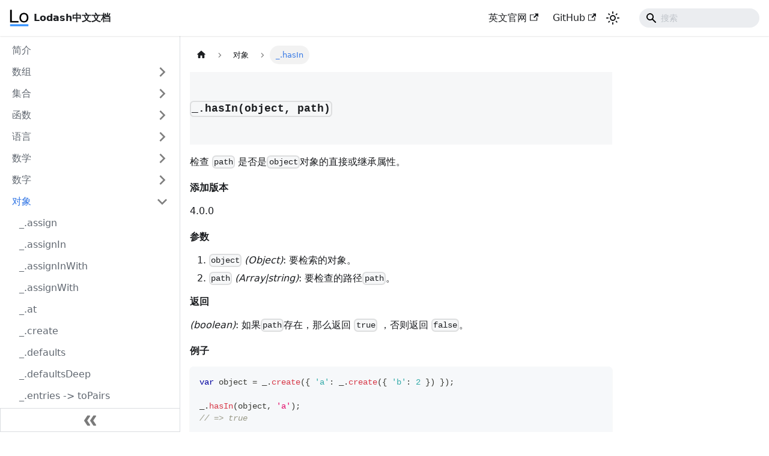

--- FILE ---
content_type: text/javascript; charset=utf-8
request_url: https://www.lodashjs.com/assets/js/3832.896b24b1.js
body_size: 13299
content:
(self.webpackChunkwww_lodashjs_com=self.webpackChunkwww_lodashjs_com||[]).push([[3832],{3905:(e,t,n)=>{"use strict";n.d(t,{Zo:()=>d,kt:()=>p});var a=n(7294);function r(e,t,n){return t in e?Object.defineProperty(e,t,{value:n,enumerable:!0,configurable:!0,writable:!0}):e[t]=n,e}function o(e,t){var n=Object.keys(e);if(Object.getOwnPropertySymbols){var a=Object.getOwnPropertySymbols(e);t&&(a=a.filter((function(t){return Object.getOwnPropertyDescriptor(e,t).enumerable}))),n.push.apply(n,a)}return n}function l(e){for(var t=1;t<arguments.length;t++){var n=null!=arguments[t]?arguments[t]:{};t%2?o(Object(n),!0).forEach((function(t){r(e,t,n[t])})):Object.getOwnPropertyDescriptors?Object.defineProperties(e,Object.getOwnPropertyDescriptors(n)):o(Object(n)).forEach((function(t){Object.defineProperty(e,t,Object.getOwnPropertyDescriptor(n,t))}))}return e}function c(e,t){if(null==e)return{};var n,a,r=function(e,t){if(null==e)return{};var n,a,r={},o=Object.keys(e);for(a=0;a<o.length;a++)n=o[a],t.indexOf(n)>=0||(r[n]=e[n]);return r}(e,t);if(Object.getOwnPropertySymbols){var o=Object.getOwnPropertySymbols(e);for(a=0;a<o.length;a++)n=o[a],t.indexOf(n)>=0||Object.prototype.propertyIsEnumerable.call(e,n)&&(r[n]=e[n])}return r}var s=a.createContext({}),i=function(e){var t=a.useContext(s),n=t;return e&&(n="function"==typeof e?e(t):l(l({},t),e)),n},d=function(e){var t=i(e.components);return a.createElement(s.Provider,{value:t},e.children)},m={inlineCode:"code",wrapper:function(e){var t=e.children;return a.createElement(a.Fragment,{},t)}},u=a.forwardRef((function(e,t){var n=e.components,r=e.mdxType,o=e.originalType,s=e.parentName,d=c(e,["components","mdxType","originalType","parentName"]),u=i(n),p=r,f=u["".concat(s,".").concat(p)]||u[p]||m[p]||o;return n?a.createElement(f,l(l({ref:t},d),{},{components:n})):a.createElement(f,l({ref:t},d))}));function p(e,t){var n=arguments,r=t&&t.mdxType;if("string"==typeof e||r){var o=n.length,l=new Array(o);l[0]=u;var c={};for(var s in t)hasOwnProperty.call(t,s)&&(c[s]=t[s]);c.originalType=e,c.mdxType="string"==typeof e?e:r,l[1]=c;for(var i=2;i<o;i++)l[i]=n[i];return a.createElement.apply(null,l)}return a.createElement.apply(null,n)}u.displayName="MDXCreateElement"},1310:(e,t,n)=>{"use strict";n.d(t,{Z:()=>b});var a=n(7462),r=n(7294),o=n(6010),l=n(5281),c=n(2802),s=n(8596),i=n(9960),d=n(5999),m=n(4996);function u(e){return r.createElement("svg",(0,a.Z)({viewBox:"0 0 24 24"},e),r.createElement("path",{d:"M10 19v-5h4v5c0 .55.45 1 1 1h3c.55 0 1-.45 1-1v-7h1.7c.46 0 .68-.57.33-.87L12.67 3.6c-.38-.34-.96-.34-1.34 0l-8.36 7.53c-.34.3-.13.87.33.87H5v7c0 .55.45 1 1 1h3c.55 0 1-.45 1-1z",fill:"currentColor"}))}const p="breadcrumbHomeIcon_YNFT";function f(){const e=(0,m.Z)("/");return r.createElement("li",{className:"breadcrumbs__item"},r.createElement(i.Z,{"aria-label":(0,d.I)({id:"theme.docs.breadcrumbs.home",message:"Home page",description:"The ARIA label for the home page in the breadcrumbs"}),className:"breadcrumbs__link",href:e},r.createElement(u,{className:p})))}const h="breadcrumbsContainer_Z_bl";function g(e){let{children:t,href:n,isLast:a}=e;const o="breadcrumbs__link";return a?r.createElement("span",{className:o,itemProp:"name"},t):n?r.createElement(i.Z,{className:o,href:n,itemProp:"item"},r.createElement("span",{itemProp:"name"},t)):r.createElement("span",{className:o},t)}function v(e){let{children:t,active:n,index:l,addMicrodata:c}=e;return r.createElement("li",(0,a.Z)({},c&&{itemScope:!0,itemProp:"itemListElement",itemType:"https://schema.org/ListItem"},{className:(0,o.Z)("breadcrumbs__item",{"breadcrumbs__item--active":n})}),t,r.createElement("meta",{itemProp:"position",content:String(l+1)}))}function b(){const e=(0,c.s1)(),t=(0,s.Ns)();return e?r.createElement("nav",{className:(0,o.Z)(l.k.docs.docBreadcrumbs,h),"aria-label":(0,d.I)({id:"theme.docs.breadcrumbs.navAriaLabel",message:"Breadcrumbs",description:"The ARIA label for the breadcrumbs"})},r.createElement("ul",{className:"breadcrumbs",itemScope:!0,itemType:"https://schema.org/BreadcrumbList"},t&&r.createElement(f,null),e.map(((t,n)=>{const a=n===e.length-1;return r.createElement(v,{key:n,active:a,index:n,addMicrodata:!!t.href},r.createElement(g,{href:t.href,isLast:a},t.label))})))):null}},9480:(e,t,n)=>{"use strict";n.d(t,{Z:()=>Ze});var a=n(7294),r=n(6010),o=n(5281),l=n(5130),c=n(7462),s=n(5999),i=n(6668),d=n(9960);const m="anchorWithStickyNavbar_LWe7",u="anchorWithHideOnScrollNavbar_WYt5";function p(e){let{as:t,id:n,...o}=e;const{navbar:{hideOnScroll:l}}=(0,i.L)();if("h1"===t||!n)return a.createElement(t,(0,c.Z)({},o,{id:void 0}));const p=(0,s.I)({id:"theme.common.headingLinkTitle",message:"Direct link to {heading}",description:"Title for link to heading"},{heading:"string"==typeof o.children?o.children:n});return a.createElement(t,(0,c.Z)({},o,{className:(0,r.Z)("anchor",l?u:m,o.className),id:n}),o.children,a.createElement(d.Z,{className:"hash-link",to:`#${n}`,"aria-label":p,title:p},"\u200b"))}var f=n(3905),h=n(5742);var g=n(2389),v=n(2949);function b(){const{prism:e}=(0,i.L)(),{colorMode:t}=(0,v.I)(),n=e.theme,a=e.darkTheme||n;return"dark"===t?a:n}var E=n(7594),y=n.n(E);const k=/title=(?<quote>["'])(?<title>.*?)\1/,N=/\{(?<range>[\d,-]+)\}/,L={js:{start:"\\/\\/",end:""},jsBlock:{start:"\\/\\*",end:"\\*\\/"},jsx:{start:"\\{\\s*\\/\\*",end:"\\*\\/\\s*\\}"},bash:{start:"#",end:""},html:{start:"\x3c!--",end:"--\x3e"}};function C(e,t){const n=e.map((e=>{const{start:n,end:a}=L[e];return`(?:${n}\\s*(${t.flatMap((e=>[e.line,e.block?.start,e.block?.end].filter(Boolean))).join("|")})\\s*${a})`})).join("|");return new RegExp(`^\\s*(?:${n})\\s*$`)}function Z(e,t){let n=e.replace(/\n$/,"");const{language:a,magicComments:r,metastring:o}=t;if(o&&N.test(o)){const e=o.match(N).groups.range;if(0===r.length)throw new Error(`A highlight range has been given in code block's metastring (\`\`\` ${o}), but no magic comment config is available. Docusaurus applies the first magic comment entry's className for metastring ranges.`);const t=r[0].className,a=y()(e).filter((e=>e>0)).map((e=>[e-1,[t]]));return{lineClassNames:Object.fromEntries(a),code:n}}if(void 0===a)return{lineClassNames:{},code:n};const l=function(e,t){switch(e){case"js":case"javascript":case"ts":case"typescript":return C(["js","jsBlock"],t);case"jsx":case"tsx":return C(["js","jsBlock","jsx"],t);case"html":return C(["js","jsBlock","html"],t);case"python":case"py":case"bash":return C(["bash"],t);case"markdown":case"md":return C(["html","jsx","bash"],t);default:return C(Object.keys(L),t)}}(a,r),c=n.split("\n"),s=Object.fromEntries(r.map((e=>[e.className,{start:0,range:""}]))),i=Object.fromEntries(r.filter((e=>e.line)).map((e=>{let{className:t,line:n}=e;return[n,t]}))),d=Object.fromEntries(r.filter((e=>e.block)).map((e=>{let{className:t,block:n}=e;return[n.start,t]}))),m=Object.fromEntries(r.filter((e=>e.block)).map((e=>{let{className:t,block:n}=e;return[n.end,t]})));for(let p=0;p<c.length;){const e=c[p].match(l);if(!e){p+=1;continue}const t=e.slice(1).find((e=>void 0!==e));i[t]?s[i[t]].range+=`${p},`:d[t]?s[d[t]].start=p:m[t]&&(s[m[t]].range+=`${s[m[t]].start}-${p-1},`),c.splice(p,1)}n=c.join("\n");const u={};return Object.entries(s).forEach((e=>{let[t,{range:n}]=e;y()(n).forEach((e=>{u[e]??=[],u[e].push(t)}))})),{lineClassNames:u,code:n}}const T="codeBlockContainer_Ckt0";function w(e){let{as:t,...n}=e;const l=function(e){const t={color:"--prism-color",backgroundColor:"--prism-background-color"},n={};return Object.entries(e.plain).forEach((e=>{let[a,r]=e;const o=t[a];o&&"string"==typeof r&&(n[o]=r)})),n}(b());return a.createElement(t,(0,c.Z)({},n,{style:l,className:(0,r.Z)(n.className,T,o.k.common.codeBlock)}))}const _={codeBlockContent:"codeBlockContent_biex",codeBlockTitle:"codeBlockTitle_Ktv7",codeBlock:"codeBlock_bY9V",codeBlockStandalone:"codeBlockStandalone_MEMb",codeBlockLines:"codeBlockLines_e6Vv",codeBlockLinesWithNumbering:"codeBlockLinesWithNumbering_o6Pm",buttonGroup:"buttonGroup__atx"};function x(e){let{children:t,className:n}=e;return a.createElement(w,{as:"pre",tabIndex:0,className:(0,r.Z)(_.codeBlockStandalone,"thin-scrollbar",n)},a.createElement("code",{className:_.codeBlockLines},t))}var B=n(902);const O={attributes:!0,characterData:!0,childList:!0,subtree:!0};function A(e,t){const[n,r]=(0,a.useState)(),o=(0,a.useCallback)((()=>{r(e.current?.closest("[role=tabpanel][hidden]"))}),[e,r]);(0,a.useEffect)((()=>{o()}),[o]),function(e,t,n){void 0===n&&(n=O);const r=(0,B.zX)(t),o=(0,B.Ql)(n);(0,a.useEffect)((()=>{const t=new MutationObserver(r);return e&&t.observe(e,o),()=>t.disconnect()}),[e,r,o])}(n,(e=>{e.forEach((e=>{"attributes"===e.type&&"hidden"===e.attributeName&&(t(),o())}))}),{attributes:!0,characterData:!1,childList:!1,subtree:!1})}const j={plain:{backgroundColor:"#2a2734",color:"#9a86fd"},styles:[{types:["comment","prolog","doctype","cdata","punctuation"],style:{color:"#6c6783"}},{types:["namespace"],style:{opacity:.7}},{types:["tag","operator","number"],style:{color:"#e09142"}},{types:["property","function"],style:{color:"#9a86fd"}},{types:["tag-id","selector","atrule-id"],style:{color:"#eeebff"}},{types:["attr-name"],style:{color:"#c4b9fe"}},{types:["boolean","string","entity","url","attr-value","keyword","control","directive","unit","statement","regex","atrule","placeholder","variable"],style:{color:"#ffcc99"}},{types:["deleted"],style:{textDecorationLine:"line-through"}},{types:["inserted"],style:{textDecorationLine:"underline"}},{types:["italic"],style:{fontStyle:"italic"}},{types:["important","bold"],style:{fontWeight:"bold"}},{types:["important"],style:{color:"#c4b9fe"}}]};var H={Prism:n(7410).Z,theme:j};function S(e,t,n){return t in e?Object.defineProperty(e,t,{value:n,enumerable:!0,configurable:!0,writable:!0}):e[t]=n,e}function M(){return M=Object.assign||function(e){for(var t=1;t<arguments.length;t++){var n=arguments[t];for(var a in n)Object.prototype.hasOwnProperty.call(n,a)&&(e[a]=n[a])}return e},M.apply(this,arguments)}var P=/\r\n|\r|\n/,I=function(e){0===e.length?e.push({types:["plain"],content:"\n",empty:!0}):1===e.length&&""===e[0].content&&(e[0].content="\n",e[0].empty=!0)},U=function(e,t){var n=e.length;return n>0&&e[n-1]===t?e:e.concat(t)},z=function(e,t){var n=e.plain,a=Object.create(null),r=e.styles.reduce((function(e,n){var a=n.languages,r=n.style;return a&&!a.includes(t)||n.types.forEach((function(t){var n=M({},e[t],r);e[t]=n})),e}),a);return r.root=n,r.plain=M({},n,{backgroundColor:null}),r};function V(e,t){var n={};for(var a in e)Object.prototype.hasOwnProperty.call(e,a)&&-1===t.indexOf(a)&&(n[a]=e[a]);return n}const D=function(e){function t(){for(var t=this,n=[],a=arguments.length;a--;)n[a]=arguments[a];e.apply(this,n),S(this,"getThemeDict",(function(e){if(void 0!==t.themeDict&&e.theme===t.prevTheme&&e.language===t.prevLanguage)return t.themeDict;t.prevTheme=e.theme,t.prevLanguage=e.language;var n=e.theme?z(e.theme,e.language):void 0;return t.themeDict=n})),S(this,"getLineProps",(function(e){var n=e.key,a=e.className,r=e.style,o=M({},V(e,["key","className","style","line"]),{className:"token-line",style:void 0,key:void 0}),l=t.getThemeDict(t.props);return void 0!==l&&(o.style=l.plain),void 0!==r&&(o.style=void 0!==o.style?M({},o.style,r):r),void 0!==n&&(o.key=n),a&&(o.className+=" "+a),o})),S(this,"getStyleForToken",(function(e){var n=e.types,a=e.empty,r=n.length,o=t.getThemeDict(t.props);if(void 0!==o){if(1===r&&"plain"===n[0])return a?{display:"inline-block"}:void 0;if(1===r&&!a)return o[n[0]];var l=a?{display:"inline-block"}:{},c=n.map((function(e){return o[e]}));return Object.assign.apply(Object,[l].concat(c))}})),S(this,"getTokenProps",(function(e){var n=e.key,a=e.className,r=e.style,o=e.token,l=M({},V(e,["key","className","style","token"]),{className:"token "+o.types.join(" "),children:o.content,style:t.getStyleForToken(o),key:void 0});return void 0!==r&&(l.style=void 0!==l.style?M({},l.style,r):r),void 0!==n&&(l.key=n),a&&(l.className+=" "+a),l})),S(this,"tokenize",(function(e,t,n,a){var r={code:t,grammar:n,language:a,tokens:[]};e.hooks.run("before-tokenize",r);var o=r.tokens=e.tokenize(r.code,r.grammar,r.language);return e.hooks.run("after-tokenize",r),o}))}return e&&(t.__proto__=e),t.prototype=Object.create(e&&e.prototype),t.prototype.constructor=t,t.prototype.render=function(){var e=this.props,t=e.Prism,n=e.language,a=e.code,r=e.children,o=this.getThemeDict(this.props),l=t.languages[n];return r({tokens:function(e){for(var t=[[]],n=[e],a=[0],r=[e.length],o=0,l=0,c=[],s=[c];l>-1;){for(;(o=a[l]++)<r[l];){var i=void 0,d=t[l],m=n[l][o];if("string"==typeof m?(d=l>0?d:["plain"],i=m):(d=U(d,m.type),m.alias&&(d=U(d,m.alias)),i=m.content),"string"==typeof i){var u=i.split(P),p=u.length;c.push({types:d,content:u[0]});for(var f=1;f<p;f++)I(c),s.push(c=[]),c.push({types:d,content:u[f]})}else l++,t.push(d),n.push(i),a.push(0),r.push(i.length)}l--,t.pop(),n.pop(),a.pop(),r.pop()}return I(c),s}(void 0!==l?this.tokenize(t,a,l,n):[a]),className:"prism-code language-"+n,style:void 0!==o?o.root:{},getLineProps:this.getLineProps,getTokenProps:this.getTokenProps})},t}(a.Component),R="codeLine_lJS_",$="codeLineNumber_Tfdd",W="codeLineContent_feaV";function F(e){let{line:t,classNames:n,showLineNumbers:o,getLineProps:l,getTokenProps:s}=e;1===t.length&&"\n"===t[0].content&&(t[0].content="");const i=l({line:t,className:(0,r.Z)(n,o&&R)}),d=t.map(((e,t)=>a.createElement("span",(0,c.Z)({key:t},s({token:e,key:t})))));return a.createElement("span",i,o?a.createElement(a.Fragment,null,a.createElement("span",{className:$}),a.createElement("span",{className:W},d)):d,a.createElement("br",null))}function q(e){return a.createElement("svg",(0,c.Z)({viewBox:"0 0 24 24"},e),a.createElement("path",{fill:"currentColor",d:"M19,21H8V7H19M19,5H8A2,2 0 0,0 6,7V21A2,2 0 0,0 8,23H19A2,2 0 0,0 21,21V7A2,2 0 0,0 19,5M16,1H4A2,2 0 0,0 2,3V17H4V3H16V1Z"}))}function G(e){return a.createElement("svg",(0,c.Z)({viewBox:"0 0 24 24"},e),a.createElement("path",{fill:"currentColor",d:"M21,7L9,19L3.5,13.5L4.91,12.09L9,16.17L19.59,5.59L21,7Z"}))}const Y={copyButtonCopied:"copyButtonCopied_obH4",copyButtonIcons:"copyButtonIcons_eSgA",copyButtonIcon:"copyButtonIcon_y97N",copyButtonSuccessIcon:"copyButtonSuccessIcon_LjdS"};function J(e){let{code:t,className:n}=e;const[o,l]=(0,a.useState)(!1),c=(0,a.useRef)(void 0),i=(0,a.useCallback)((()=>{!function(e,t){let{target:n=document.body}=void 0===t?{}:t;if("string"!=typeof e)throw new TypeError(`Expected parameter \`text\` to be a \`string\`, got \`${typeof e}\`.`);const a=document.createElement("textarea"),r=document.activeElement;a.value=e,a.setAttribute("readonly",""),a.style.contain="strict",a.style.position="absolute",a.style.left="-9999px",a.style.fontSize="12pt";const o=document.getSelection(),l=o.rangeCount>0&&o.getRangeAt(0);n.append(a),a.select(),a.selectionStart=0,a.selectionEnd=e.length;let c=!1;try{c=document.execCommand("copy")}catch{}a.remove(),l&&(o.removeAllRanges(),o.addRange(l)),r&&r.focus()}(t),l(!0),c.current=window.setTimeout((()=>{l(!1)}),1e3)}),[t]);return(0,a.useEffect)((()=>()=>window.clearTimeout(c.current)),[]),a.createElement("button",{type:"button","aria-label":o?(0,s.I)({id:"theme.CodeBlock.copied",message:"Copied",description:"The copied button label on code blocks"}):(0,s.I)({id:"theme.CodeBlock.copyButtonAriaLabel",message:"Copy code to clipboard",description:"The ARIA label for copy code blocks button"}),title:(0,s.I)({id:"theme.CodeBlock.copy",message:"Copy",description:"The copy button label on code blocks"}),className:(0,r.Z)("clean-btn",n,Y.copyButton,o&&Y.copyButtonCopied),onClick:i},a.createElement("span",{className:Y.copyButtonIcons,"aria-hidden":"true"},a.createElement(q,{className:Y.copyButtonIcon}),a.createElement(G,{className:Y.copyButtonSuccessIcon})))}function Q(e){return a.createElement("svg",(0,c.Z)({viewBox:"0 0 24 24"},e),a.createElement("path",{fill:"currentColor",d:"M4 19h6v-2H4v2zM20 5H4v2h16V5zm-3 6H4v2h13.25c1.1 0 2 .9 2 2s-.9 2-2 2H15v-2l-3 3l3 3v-2h2c2.21 0 4-1.79 4-4s-1.79-4-4-4z"}))}const X="wordWrapButtonIcon_Bwma",K="wordWrapButtonEnabled_EoeP";function ee(e){let{className:t,onClick:n,isEnabled:o}=e;const l=(0,s.I)({id:"theme.CodeBlock.wordWrapToggle",message:"Toggle word wrap",description:"The title attribute for toggle word wrapping button of code block lines"});return a.createElement("button",{type:"button",onClick:n,className:(0,r.Z)("clean-btn",t,o&&K),"aria-label":l,title:l},a.createElement(Q,{className:X,"aria-hidden":"true"}))}function te(e){let{children:t,className:n="",metastring:o,title:l,showLineNumbers:s,language:d}=e;const{prism:{defaultLanguage:m,magicComments:u}}=(0,i.L)(),p=d??n.split(" ").find((e=>e.startsWith("language-")))?.replace(/language-/,"")??m;const f=b(),h=function(){const[e,t]=(0,a.useState)(!1),[n,r]=(0,a.useState)(!1),o=(0,a.useRef)(null),l=(0,a.useCallback)((()=>{const n=o.current.querySelector("code");e?n.removeAttribute("style"):(n.style.whiteSpace="pre-wrap",n.style.overflowWrap="anywhere"),t((e=>!e))}),[o,e]),c=(0,a.useCallback)((()=>{const{scrollWidth:e,clientWidth:t}=o.current,n=e>t||o.current.querySelector("code").hasAttribute("style");r(n)}),[o]);return A(o,c),(0,a.useEffect)((()=>{c()}),[e,c]),(0,a.useEffect)((()=>(window.addEventListener("resize",c,{passive:!0}),()=>{window.removeEventListener("resize",c)})),[c]),{codeBlockRef:o,isEnabled:e,isCodeScrollable:n,toggle:l}}(),g=function(e){return e?.match(k)?.groups.title??""}(o)||l,{lineClassNames:v,code:E}=Z(t,{metastring:o,language:p,magicComments:u}),y=s??function(e){return Boolean(e?.includes("showLineNumbers"))}(o);return a.createElement(w,{as:"div",className:(0,r.Z)(n,p&&!n.includes(`language-${p}`)&&`language-${p}`)},g&&a.createElement("div",{className:_.codeBlockTitle},g),a.createElement("div",{className:_.codeBlockContent},a.createElement(D,(0,c.Z)({},H,{theme:f,code:E,language:p??"text"}),(e=>{let{className:t,tokens:n,getLineProps:o,getTokenProps:l}=e;return a.createElement("pre",{tabIndex:0,ref:h.codeBlockRef,className:(0,r.Z)(t,_.codeBlock,"thin-scrollbar")},a.createElement("code",{className:(0,r.Z)(_.codeBlockLines,y&&_.codeBlockLinesWithNumbering)},n.map(((e,t)=>a.createElement(F,{key:t,line:e,getLineProps:o,getTokenProps:l,classNames:v[t],showLineNumbers:y})))))})),a.createElement("div",{className:_.buttonGroup},(h.isEnabled||h.isCodeScrollable)&&a.createElement(ee,{className:_.codeButton,onClick:()=>h.toggle(),isEnabled:h.isEnabled}),a.createElement(J,{className:_.codeButton,code:E}))))}function ne(e){let{children:t,...n}=e;const r=(0,g.Z)(),o=function(e){return a.Children.toArray(e).some((e=>(0,a.isValidElement)(e)))?e:Array.isArray(e)?e.join(""):e}(t),l="string"==typeof o?te:x;return a.createElement(l,(0,c.Z)({key:String(r)},n),o)}var ae=n(6043);const re="details_lb9f",oe="isBrowser_bmU9",le="collapsibleContent_i85q";function ce(e){return!!e&&("SUMMARY"===e.tagName||ce(e.parentElement))}function se(e,t){return!!e&&(e===t||se(e.parentElement,t))}function ie(e){let{summary:t,children:n,...o}=e;const l=(0,g.Z)(),s=(0,a.useRef)(null),{collapsed:i,setCollapsed:d}=(0,ae.u)({initialState:!o.open}),[m,u]=(0,a.useState)(o.open),p=a.isValidElement(t)?t:a.createElement("summary",null,t??"Details");return a.createElement("details",(0,c.Z)({},o,{ref:s,open:m,"data-collapsed":i,className:(0,r.Z)(re,l&&oe,o.className),onMouseDown:e=>{ce(e.target)&&e.detail>1&&e.preventDefault()},onClick:e=>{e.stopPropagation();const t=e.target;ce(t)&&se(t,s.current)&&(e.preventDefault(),i?(d(!1),u(!0)):d(!0))}}),p,a.createElement(ae.z,{lazy:!1,collapsed:i,disableSSRStyle:!0,onCollapseTransitionEnd:e=>{d(e),u(!e)}},a.createElement("div",{className:le},n)))}const de="details_b_Ee";function me(e){let{...t}=e;return a.createElement(ie,(0,c.Z)({},t,{className:(0,r.Z)("alert alert--info",de,t.className)}))}function ue(e){return a.createElement(p,e)}const pe="containsTaskList_mC6p";function fe(e){if(void 0!==e)return(0,r.Z)(e,e?.includes("contains-task-list")&&pe)}const he="img_ev3q";const ge="admonition_LlT9",ve="admonitionHeading_tbUL",be="admonitionIcon_kALy",Ee="admonitionContent_S0QG";const ye={note:{infimaClassName:"secondary",iconComponent:function(){return a.createElement("svg",{viewBox:"0 0 14 16"},a.createElement("path",{fillRule:"evenodd",d:"M6.3 5.69a.942.942 0 0 1-.28-.7c0-.28.09-.52.28-.7.19-.18.42-.28.7-.28.28 0 .52.09.7.28.18.19.28.42.28.7 0 .28-.09.52-.28.7a1 1 0 0 1-.7.3c-.28 0-.52-.11-.7-.3zM8 7.99c-.02-.25-.11-.48-.31-.69-.2-.19-.42-.3-.69-.31H6c-.27.02-.48.13-.69.31-.2.2-.3.44-.31.69h1v3c.02.27.11.5.31.69.2.2.42.31.69.31h1c.27 0 .48-.11.69-.31.2-.19.3-.42.31-.69H8V7.98v.01zM7 2.3c-3.14 0-5.7 2.54-5.7 5.68 0 3.14 2.56 5.7 5.7 5.7s5.7-2.55 5.7-5.7c0-3.15-2.56-5.69-5.7-5.69v.01zM7 .98c3.86 0 7 3.14 7 7s-3.14 7-7 7-7-3.12-7-7 3.14-7 7-7z"}))},label:a.createElement(s.Z,{id:"theme.admonition.note",description:"The default label used for the Note admonition (:::note)"},"note")},tip:{infimaClassName:"success",iconComponent:function(){return a.createElement("svg",{viewBox:"0 0 12 16"},a.createElement("path",{fillRule:"evenodd",d:"M6.5 0C3.48 0 1 2.19 1 5c0 .92.55 2.25 1 3 1.34 2.25 1.78 2.78 2 4v1h5v-1c.22-1.22.66-1.75 2-4 .45-.75 1-2.08 1-3 0-2.81-2.48-5-5.5-5zm3.64 7.48c-.25.44-.47.8-.67 1.11-.86 1.41-1.25 2.06-1.45 3.23-.02.05-.02.11-.02.17H5c0-.06 0-.13-.02-.17-.2-1.17-.59-1.83-1.45-3.23-.2-.31-.42-.67-.67-1.11C2.44 6.78 2 5.65 2 5c0-2.2 2.02-4 4.5-4 1.22 0 2.36.42 3.22 1.19C10.55 2.94 11 3.94 11 5c0 .66-.44 1.78-.86 2.48zM4 14h5c-.23 1.14-1.3 2-2.5 2s-2.27-.86-2.5-2z"}))},label:a.createElement(s.Z,{id:"theme.admonition.tip",description:"The default label used for the Tip admonition (:::tip)"},"tip")},danger:{infimaClassName:"danger",iconComponent:function(){return a.createElement("svg",{viewBox:"0 0 12 16"},a.createElement("path",{fillRule:"evenodd",d:"M5.05.31c.81 2.17.41 3.38-.52 4.31C3.55 5.67 1.98 6.45.9 7.98c-1.45 2.05-1.7 6.53 3.53 7.7-2.2-1.16-2.67-4.52-.3-6.61-.61 2.03.53 3.33 1.94 2.86 1.39-.47 2.3.53 2.27 1.67-.02.78-.31 1.44-1.13 1.81 3.42-.59 4.78-3.42 4.78-5.56 0-2.84-2.53-3.22-1.25-5.61-1.52.13-2.03 1.13-1.89 2.75.09 1.08-1.02 1.8-1.86 1.33-.67-.41-.66-1.19-.06-1.78C8.18 5.31 8.68 2.45 5.05.32L5.03.3l.02.01z"}))},label:a.createElement(s.Z,{id:"theme.admonition.danger",description:"The default label used for the Danger admonition (:::danger)"},"danger")},info:{infimaClassName:"info",iconComponent:function(){return a.createElement("svg",{viewBox:"0 0 14 16"},a.createElement("path",{fillRule:"evenodd",d:"M7 2.3c3.14 0 5.7 2.56 5.7 5.7s-2.56 5.7-5.7 5.7A5.71 5.71 0 0 1 1.3 8c0-3.14 2.56-5.7 5.7-5.7zM7 1C3.14 1 0 4.14 0 8s3.14 7 7 7 7-3.14 7-7-3.14-7-7-7zm1 3H6v5h2V4zm0 6H6v2h2v-2z"}))},label:a.createElement(s.Z,{id:"theme.admonition.info",description:"The default label used for the Info admonition (:::info)"},"info")},caution:{infimaClassName:"warning",iconComponent:function(){return a.createElement("svg",{viewBox:"0 0 16 16"},a.createElement("path",{fillRule:"evenodd",d:"M8.893 1.5c-.183-.31-.52-.5-.887-.5s-.703.19-.886.5L.138 13.499a.98.98 0 0 0 0 1.001c.193.31.53.501.886.501h13.964c.367 0 .704-.19.877-.5a1.03 1.03 0 0 0 .01-1.002L8.893 1.5zm.133 11.497H6.987v-2.003h2.039v2.003zm0-3.004H6.987V5.987h2.039v4.006z"}))},label:a.createElement(s.Z,{id:"theme.admonition.caution",description:"The default label used for the Caution admonition (:::caution)"},"caution")}},ke={secondary:"note",important:"info",success:"tip",warning:"danger"};function Ne(e){const{mdxAdmonitionTitle:t,rest:n}=function(e){const t=a.Children.toArray(e),n=t.find((e=>a.isValidElement(e)&&"mdxAdmonitionTitle"===e.props?.mdxType)),r=a.createElement(a.Fragment,null,t.filter((e=>e!==n)));return{mdxAdmonitionTitle:n,rest:r}}(e.children);return{...e,title:e.title??t,children:n}}const Le={head:function(e){const t=a.Children.map(e.children,(e=>a.isValidElement(e)?function(e){if(e.props?.mdxType&&e.props.originalType){const{mdxType:t,originalType:n,...r}=e.props;return a.createElement(e.props.originalType,r)}return e}(e):e));return a.createElement(h.Z,e,t)},code:function(e){const t=["a","abbr","b","br","button","cite","code","del","dfn","em","i","img","input","ins","kbd","label","object","output","q","ruby","s","small","span","strong","sub","sup","time","u","var","wbr"];return a.Children.toArray(e.children).every((e=>"string"==typeof e&&!e.includes("\n")||(0,a.isValidElement)(e)&&t.includes(e.props?.mdxType)))?a.createElement("code",e):a.createElement(ne,e)},a:function(e){return a.createElement(d.Z,e)},pre:function(e){return a.createElement(ne,(0,a.isValidElement)(e.children)&&"code"===e.children.props?.originalType?e.children.props:{...e})},details:function(e){const t=a.Children.toArray(e.children),n=t.find((e=>a.isValidElement(e)&&"summary"===e.props?.mdxType)),r=a.createElement(a.Fragment,null,t.filter((e=>e!==n)));return a.createElement(me,(0,c.Z)({},e,{summary:n}),r)},ul:function(e){return a.createElement("ul",(0,c.Z)({},e,{className:fe(e.className)}))},img:function(e){return a.createElement("img",(0,c.Z)({loading:"lazy"},e,{className:(t=e.className,(0,r.Z)(t,he))}));var t},h1:e=>a.createElement(ue,(0,c.Z)({as:"h1"},e)),h2:e=>a.createElement(ue,(0,c.Z)({as:"h2"},e)),h3:e=>a.createElement(ue,(0,c.Z)({as:"h3"},e)),h4:e=>a.createElement(ue,(0,c.Z)({as:"h4"},e)),h5:e=>a.createElement(ue,(0,c.Z)({as:"h5"},e)),h6:e=>a.createElement(ue,(0,c.Z)({as:"h6"},e)),admonition:function(e){const{children:t,type:n,title:l,icon:c}=Ne(e),s=function(e){const t=ke[e]??e;return ye[t]||(console.warn(`No admonition config found for admonition type "${t}". Using Info as fallback.`),ye.info)}(n),i=l??s.label,{iconComponent:d}=s,m=c??a.createElement(d,null);return a.createElement("div",{className:(0,r.Z)(o.k.common.admonition,o.k.common.admonitionType(e.type),"alert",`alert--${s.infimaClassName}`,ge)},a.createElement("div",{className:ve},a.createElement("span",{className:be},m),i),a.createElement("div",{className:Ee},t))},mermaid:()=>null};function Ce(e){let{children:t}=e;return a.createElement(f.Zo,{components:Le},t)}function Ze(e){let{children:t}=e;const n=function(){const{metadata:e,frontMatter:t,contentTitle:n}=(0,l.k)();return t.hide_title||void 0!==n?null:e.title}();return a.createElement("div",{className:(0,r.Z)(o.k.docs.docMarkdown,"markdown")},n&&a.createElement("header",null,a.createElement(p,{as:"h1"},n)),a.createElement(Ce,null,t))}},7887:(e,t,n)=>{"use strict";n.d(t,{Z:()=>T});var a=n(7294),r=n(6010),o=n(5281),l=n(5130),c=n(5999);function s(e){let{lastUpdatedAt:t,formattedLastUpdatedAt:n}=e;return a.createElement(c.Z,{id:"theme.lastUpdated.atDate",description:"The words used to describe on which date a page has been last updated",values:{date:a.createElement("b",null,a.createElement("time",{dateTime:new Date(1e3*t).toISOString()},n))}}," on {date}")}function i(e){let{lastUpdatedBy:t}=e;return a.createElement(c.Z,{id:"theme.lastUpdated.byUser",description:"The words used to describe by who the page has been last updated",values:{user:a.createElement("b",null,t)}}," by {user}")}function d(e){let{lastUpdatedAt:t,formattedLastUpdatedAt:n,lastUpdatedBy:r}=e;return a.createElement("span",{className:o.k.common.lastUpdated},a.createElement(c.Z,{id:"theme.lastUpdated.lastUpdatedAtBy",description:"The sentence used to display when a page has been last updated, and by who",values:{atDate:t&&n?a.createElement(s,{lastUpdatedAt:t,formattedLastUpdatedAt:n}):"",byUser:r?a.createElement(i,{lastUpdatedBy:r}):""}},"Last updated{atDate}{byUser}"),!1)}var m=n(7462);const u="iconEdit_Z9Sw";function p(e){let{className:t,...n}=e;return a.createElement("svg",(0,m.Z)({fill:"currentColor",height:"20",width:"20",viewBox:"0 0 40 40",className:(0,r.Z)(u,t),"aria-hidden":"true"},n),a.createElement("g",null,a.createElement("path",{d:"m34.5 11.7l-3 3.1-6.3-6.3 3.1-3q0.5-0.5 1.2-0.5t1.1 0.5l3.9 3.9q0.5 0.4 0.5 1.1t-0.5 1.2z m-29.5 17.1l18.4-18.5 6.3 6.3-18.4 18.4h-6.3v-6.2z"})))}function f(e){let{editUrl:t}=e;return a.createElement("a",{href:t,target:"_blank",rel:"noreferrer noopener",className:o.k.common.editThisPage},a.createElement(p,null),a.createElement(c.Z,{id:"theme.common.editThisPage",description:"The link label to edit the current page"},"Edit this page"))}var h=n(9960);const g="tag_zVej",v="tagRegular_sFm0",b="tagWithCount_h2kH";function E(e){let{permalink:t,label:n,count:o}=e;return a.createElement(h.Z,{href:t,className:(0,r.Z)(g,o?b:v)},n,o&&a.createElement("span",null,o))}const y="tags_jXut",k="tag_QGVx";function N(e){let{tags:t}=e;return a.createElement(a.Fragment,null,a.createElement("b",null,a.createElement(c.Z,{id:"theme.tags.tagsListLabel",description:"The label alongside a tag list"},"Tags:")),a.createElement("ul",{className:(0,r.Z)(y,"padding--none","margin-left--sm")},t.map((e=>{let{label:t,permalink:n}=e;return a.createElement("li",{key:n,className:k},a.createElement(E,{label:t,permalink:n}))}))))}const L="lastUpdated_vwxv";function C(e){return a.createElement("div",{className:(0,r.Z)(o.k.docs.docFooterTagsRow,"row margin-bottom--sm")},a.createElement("div",{className:"col"},a.createElement(N,e)))}function Z(e){let{editUrl:t,lastUpdatedAt:n,lastUpdatedBy:l,formattedLastUpdatedAt:c}=e;return a.createElement("div",{className:(0,r.Z)(o.k.docs.docFooterEditMetaRow,"row")},a.createElement("div",{className:"col"},t&&a.createElement(f,{editUrl:t})),a.createElement("div",{className:(0,r.Z)("col",L)},(n||l)&&a.createElement(d,{lastUpdatedAt:n,formattedLastUpdatedAt:c,lastUpdatedBy:l})))}function T(){const{metadata:e}=(0,l.k)(),{editUrl:t,lastUpdatedAt:n,formattedLastUpdatedAt:c,lastUpdatedBy:s,tags:i}=e,d=i.length>0,m=!!(t||n||s);return d||m?a.createElement("footer",{className:(0,r.Z)(o.k.docs.docFooter,"docusaurus-mt-lg")},d&&a.createElement(C,{tags:i}),m&&a.createElement(Z,{editUrl:t,lastUpdatedAt:n,lastUpdatedBy:s,formattedLastUpdatedAt:c})):null}},2400:(e,t,n)=>{"use strict";n.d(t,{Z:()=>m});var a=n(7294),r=n(5130),o=n(7462),l=n(5999),c=n(6010),s=n(9960);function i(e){const{permalink:t,title:n,subLabel:r,isNext:o}=e;return a.createElement(s.Z,{className:(0,c.Z)("pagination-nav__link",o?"pagination-nav__link--next":"pagination-nav__link--prev"),to:t},r&&a.createElement("div",{className:"pagination-nav__sublabel"},r),a.createElement("div",{className:"pagination-nav__label"},n))}function d(e){const{previous:t,next:n}=e;return a.createElement("nav",{className:"pagination-nav docusaurus-mt-lg","aria-label":(0,l.I)({id:"theme.docs.paginator.navAriaLabel",message:"Docs pages",description:"The ARIA label for the docs pagination"})},t&&a.createElement(i,(0,o.Z)({},t,{subLabel:a.createElement(l.Z,{id:"theme.docs.paginator.previous",description:"The label used to navigate to the previous doc"},"Previous")})),n&&a.createElement(i,(0,o.Z)({},n,{subLabel:a.createElement(l.Z,{id:"theme.docs.paginator.next",description:"The label used to navigate to the next doc"},"Next"),isNext:!0})))}function m(){const{metadata:e}=(0,r.k)();return a.createElement(d,{previous:e.previous,next:e.next})}},5938:(e,t,n)=>{"use strict";n.d(t,{Z:()=>c});var a=n(7294),r=n(5281),o=n(5130),l=n(3633);function c(){const{toc:e,frontMatter:t}=(0,o.k)();return a.createElement(l.Z,{toc:e,minHeadingLevel:t.toc_min_heading_level,maxHeadingLevel:t.toc_max_heading_level,className:r.k.docs.docTocDesktop})}},6781:(e,t,n)=>{"use strict";n.d(t,{Z:()=>E});var a=n(7294),r=n(6010),o=n(5281),l=n(5130),c=n(6043),s=n(3743),i=n(7462),d=n(5999);const m="tocCollapsibleButton_TO0P",u="tocCollapsibleButtonExpanded_MG3E";function p(e){let{collapsed:t,...n}=e;return a.createElement("button",(0,i.Z)({type:"button"},n,{className:(0,r.Z)("clean-btn",m,!t&&u,n.className)}),a.createElement(d.Z,{id:"theme.TOCCollapsible.toggleButtonLabel",description:"The label used by the button on the collapsible TOC component"},"On this page"))}const f="tocCollapsible_ETCw",h="tocCollapsibleContent_vkbj",g="tocCollapsibleExpanded_sAul";function v(e){let{toc:t,className:n,minHeadingLevel:o,maxHeadingLevel:l}=e;const{collapsed:i,toggleCollapsed:d}=(0,c.u)({initialState:!0});return a.createElement("div",{className:(0,r.Z)(f,!i&&g,n)},a.createElement(p,{collapsed:i,onClick:d}),a.createElement(c.z,{lazy:!0,className:h,collapsed:i},a.createElement(s.Z,{toc:t,minHeadingLevel:o,maxHeadingLevel:l})))}const b="tocMobile_ITEo";function E(){const{toc:e,frontMatter:t}=(0,l.k)();return a.createElement(v,{toc:e,minHeadingLevel:t.toc_min_heading_level,maxHeadingLevel:t.toc_max_heading_level,className:(0,r.Z)(o.k.docs.docTocMobile,b)})}},6176:(e,t,n)=>{"use strict";n.r(t),n.d(t,{default:()=>s});var a=n(7294),r=n(1944),o=n(5130);function l(){const{metadata:e,frontMatter:t,assets:n}=(0,o.k)();return a.createElement(r.d,{title:e.title,description:e.description,keywords:t.keywords,image:n.image??t.image})}var c=n(9200);function s(e){const t=`docs-doc-id-${e.content.metadata.unversionedId}`,n=e.content;return a.createElement(o.b,{content:e.content},a.createElement(r.FG,{className:t},a.createElement(l,null),a.createElement(c.Z,null,a.createElement(n,null))))}},4364:(e,t,n)=>{"use strict";n.d(t,{Z:()=>s});var a=n(7294),r=n(6010),o=n(5999),l=n(5281),c=n(4477);function s(e){let{className:t}=e;const n=(0,c.E)();return n.badge?a.createElement("span",{className:(0,r.Z)(t,l.k.docs.docVersionBadge,"badge badge--secondary")},a.createElement(o.Z,{id:"theme.docs.versionBadge.label",values:{versionLabel:n.label}},"Version: {versionLabel}")):null}},3120:(e,t,n)=>{"use strict";n.d(t,{Z:()=>g});var a=n(7294),r=n(6010),o=n(2263),l=n(9960),c=n(5999),s=n(143),i=n(5281),d=n(373),m=n(4477);const u={unreleased:function(e){let{siteTitle:t,versionMetadata:n}=e;return a.createElement(c.Z,{id:"theme.docs.versions.unreleasedVersionLabel",description:"The label used to tell the user that he's browsing an unreleased doc version",values:{siteTitle:t,versionLabel:a.createElement("b",null,n.label)}},"This is unreleased documentation for {siteTitle} {versionLabel} version.")},unmaintained:function(e){let{siteTitle:t,versionMetadata:n}=e;return a.createElement(c.Z,{id:"theme.docs.versions.unmaintainedVersionLabel",description:"The label used to tell the user that he's browsing an unmaintained doc version",values:{siteTitle:t,versionLabel:a.createElement("b",null,n.label)}},"This is documentation for {siteTitle} {versionLabel}, which is no longer actively maintained.")}};function p(e){const t=u[e.versionMetadata.banner];return a.createElement(t,e)}function f(e){let{versionLabel:t,to:n,onClick:r}=e;return a.createElement(c.Z,{id:"theme.docs.versions.latestVersionSuggestionLabel",description:"The label used to tell the user to check the latest version",values:{versionLabel:t,latestVersionLink:a.createElement("b",null,a.createElement(l.Z,{to:n,onClick:r},a.createElement(c.Z,{id:"theme.docs.versions.latestVersionLinkLabel",description:"The label used for the latest version suggestion link label"},"latest version")))}},"For up-to-date documentation, see the {latestVersionLink} ({versionLabel}).")}function h(e){let{className:t,versionMetadata:n}=e;const{siteConfig:{title:l}}=(0,o.Z)(),{pluginId:c}=(0,s.gA)({failfast:!0}),{savePreferredVersionName:m}=(0,d.J)(c),{latestDocSuggestion:u,latestVersionSuggestion:h}=(0,s.Jo)(c),g=u??(v=h).docs.find((e=>e.id===v.mainDocId));var v;return a.createElement("div",{className:(0,r.Z)(t,i.k.docs.docVersionBanner,"alert alert--warning margin-bottom--md"),role:"alert"},a.createElement("div",null,a.createElement(p,{siteTitle:l,versionMetadata:n})),a.createElement("div",{className:"margin-top--md"},a.createElement(f,{versionLabel:h.label,to:g.path,onClick:()=>m(h.name)})))}function g(e){let{className:t}=e;const n=(0,m.E)();return n.banner?a.createElement(h,{className:t,versionMetadata:n}):null}},3743:(e,t,n)=>{"use strict";n.d(t,{Z:()=>f});var a=n(7462),r=n(7294),o=n(6668);function l(e){const t=e.map((e=>({...e,parentIndex:-1,children:[]}))),n=Array(7).fill(-1);t.forEach(((e,t)=>{const a=n.slice(2,e.level);e.parentIndex=Math.max(...a),n[e.level]=t}));const a=[];return t.forEach((e=>{const{parentIndex:n,...r}=e;n>=0?t[n].children.push(r):a.push(r)})),a}function c(e){let{toc:t,minHeadingLevel:n,maxHeadingLevel:a}=e;return t.flatMap((e=>{const t=c({toc:e.children,minHeadingLevel:n,maxHeadingLevel:a});return function(e){return e.level>=n&&e.level<=a}(e)?[{...e,children:t}]:t}))}function s(e){const t=e.getBoundingClientRect();return t.top===t.bottom?s(e.parentNode):t}function i(e,t){let{anchorTopOffset:n}=t;const a=e.find((e=>s(e).top>=n));if(a){return function(e){return e.top>0&&e.bottom<window.innerHeight/2}(s(a))?a:e[e.indexOf(a)-1]??null}return e[e.length-1]??null}function d(){const e=(0,r.useRef)(0),{navbar:{hideOnScroll:t}}=(0,o.L)();return(0,r.useEffect)((()=>{e.current=t?0:document.querySelector(".navbar").clientHeight}),[t]),e}function m(e){const t=(0,r.useRef)(void 0),n=d();(0,r.useEffect)((()=>{if(!e)return()=>{};const{linkClassName:a,linkActiveClassName:r,minHeadingLevel:o,maxHeadingLevel:l}=e;function c(){const e=function(e){return Array.from(document.getElementsByClassName(e))}(a),c=function(e){let{minHeadingLevel:t,maxHeadingLevel:n}=e;const a=[];for(let r=t;r<=n;r+=1)a.push(`h${r}.anchor`);return Array.from(document.querySelectorAll(a.join()))}({minHeadingLevel:o,maxHeadingLevel:l}),s=i(c,{anchorTopOffset:n.current}),d=e.find((e=>s&&s.id===function(e){return decodeURIComponent(e.href.substring(e.href.indexOf("#")+1))}(e)));e.forEach((e=>{!function(e,n){n?(t.current&&t.current!==e&&t.current.classList.remove(r),e.classList.add(r),t.current=e):e.classList.remove(r)}(e,e===d)}))}return document.addEventListener("scroll",c),document.addEventListener("resize",c),c(),()=>{document.removeEventListener("scroll",c),document.removeEventListener("resize",c)}}),[e,n])}function u(e){let{toc:t,className:n,linkClassName:a,isChild:o}=e;return t.length?r.createElement("ul",{className:o?void 0:n},t.map((e=>r.createElement("li",{key:e.id},r.createElement("a",{href:`#${e.id}`,className:a??void 0,dangerouslySetInnerHTML:{__html:e.value}}),r.createElement(u,{isChild:!0,toc:e.children,className:n,linkClassName:a}))))):null}const p=r.memo(u);function f(e){let{toc:t,className:n="table-of-contents table-of-contents__left-border",linkClassName:s="table-of-contents__link",linkActiveClassName:i,minHeadingLevel:d,maxHeadingLevel:u,...f}=e;const h=(0,o.L)(),g=d??h.tableOfContents.minHeadingLevel,v=u??h.tableOfContents.maxHeadingLevel,b=function(e){let{toc:t,minHeadingLevel:n,maxHeadingLevel:a}=e;return(0,r.useMemo)((()=>c({toc:l(t),minHeadingLevel:n,maxHeadingLevel:a})),[t,n,a])}({toc:t,minHeadingLevel:g,maxHeadingLevel:v});return m((0,r.useMemo)((()=>{if(s&&i)return{linkClassName:s,linkActiveClassName:i,minHeadingLevel:g,maxHeadingLevel:v}}),[s,i,g,v])),r.createElement(p,(0,a.Z)({toc:b,className:n,linkClassName:s},f))}},5130:(e,t,n)=>{"use strict";n.d(t,{b:()=>l,k:()=>c});var a=n(7294),r=n(902);const o=a.createContext(null);function l(e){let{children:t,content:n}=e;const r=function(e){return(0,a.useMemo)((()=>({metadata:e.metadata,frontMatter:e.frontMatter,assets:e.assets,contentTitle:e.contentTitle,toc:e.toc})),[e])}(n);return a.createElement(o.Provider,{value:r},t)}function c(){const e=(0,a.useContext)(o);if(null===e)throw new r.i6("DocProvider");return e}},4477:(e,t,n)=>{"use strict";n.d(t,{E:()=>c,q:()=>l});var a=n(7294),r=n(902);const o=a.createContext(null);function l(e){let{children:t,version:n}=e;return a.createElement(o.Provider,{value:n},t)}function c(){const e=(0,a.useContext)(o);if(null===e)throw new r.i6("DocsVersionProvider");return e}},7594:(e,t)=>{function n(e){let t,n=[];for(let a of e.split(",").map((e=>e.trim())))if(/^-?\d+$/.test(a))n.push(parseInt(a,10));else if(t=a.match(/^(-?\d+)(-|\.\.\.?|\u2025|\u2026|\u22EF)(-?\d+)$/)){let[e,a,r,o]=t;if(a&&o){a=parseInt(a),o=parseInt(o);const e=a<o?1:-1;"-"!==r&&".."!==r&&"\u2025"!==r||(o+=e);for(let t=a;t!==o;t+=e)n.push(t)}}return n}t.default=n,e.exports=n}}]);

--- FILE ---
content_type: text/javascript; charset=utf-8
request_url: https://www.lodashjs.com/assets/js/1be78505.02740eaa.js
body_size: 3983
content:
"use strict";(self.webpackChunkwww_lodashjs_com=self.webpackChunkwww_lodashjs_com||[]).push([[9514,4972],{9963:(e,t,n)=>{n.r(t),n.d(t,{default:()=>Se});var a=n(7294),l=n(6010),o=n(1944),r=n(5281),c=n(3320),i=n(2802),s=n(4477),d=n(1116),m=n(179),u=n(5999),b=n(2466),p=n(5936);const h="backToTopButton_sjWU",E="backToTopButtonShow_xfvO";function f(){const{shown:e,scrollToTop:t}=function(e){let{threshold:t}=e;const[n,l]=(0,a.useState)(!1),o=(0,a.useRef)(!1),{startScroll:r,cancelScroll:c}=(0,b.Ct)();return(0,b.RF)(((e,n)=>{let{scrollY:a}=e;const r=n?.scrollY;r&&(o.current?o.current=!1:a>=r?(c(),l(!1)):a<t?l(!1):a+window.innerHeight<document.documentElement.scrollHeight&&l(!0))})),(0,p.S)((e=>{e.location.hash&&(o.current=!0,l(!1))})),{shown:n,scrollToTop:()=>r(0)}}({threshold:300});return a.createElement("button",{"aria-label":(0,u.I)({id:"theme.BackToTopButton.buttonAriaLabel",message:"Scroll back to top",description:"The ARIA label for the back to top button"}),className:(0,l.Z)("clean-btn",r.k.common.backToTopButton,h,e&&E),type:"button",onClick:t})}var v=n(1442),g=n(6775),_=n(7524),k=n(6668),C=n(1327),S=n(7462);function I(e){return a.createElement("svg",(0,S.Z)({width:"20",height:"20","aria-hidden":"true"},e),a.createElement("g",{fill:"#7a7a7a"},a.createElement("path",{d:"M9.992 10.023c0 .2-.062.399-.172.547l-4.996 7.492a.982.982 0 01-.828.454H1c-.55 0-1-.453-1-1 0-.2.059-.403.168-.551l4.629-6.942L.168 3.078A.939.939 0 010 2.528c0-.548.45-.997 1-.997h2.996c.352 0 .649.18.828.45L9.82 9.472c.11.148.172.347.172.55zm0 0"}),a.createElement("path",{d:"M19.98 10.023c0 .2-.058.399-.168.547l-4.996 7.492a.987.987 0 01-.828.454h-3c-.547 0-.996-.453-.996-1 0-.2.059-.403.168-.551l4.625-6.942-4.625-6.945a.939.939 0 01-.168-.55 1 1 0 01.996-.997h3c.348 0 .649.18.828.45l4.996 7.492c.11.148.168.347.168.55zm0 0"})))}const N="collapseSidebarButton_PEFL",Z="collapseSidebarButtonIcon_kv0_";function w(e){let{onClick:t}=e;return a.createElement("button",{type:"button",title:(0,u.I)({id:"theme.docs.sidebar.collapseButtonTitle",message:"Collapse sidebar",description:"The title attribute for collapse button of doc sidebar"}),"aria-label":(0,u.I)({id:"theme.docs.sidebar.collapseButtonAriaLabel",message:"Collapse sidebar",description:"The title attribute for collapse button of doc sidebar"}),className:(0,l.Z)("button button--secondary button--outline",N),onClick:t},a.createElement(I,{className:Z}))}var x=n(9689),T=n(902);const y=Symbol("EmptyContext"),L=a.createContext(y);function A(e){let{children:t}=e;const[n,l]=(0,a.useState)(null),o=(0,a.useMemo)((()=>({expandedItem:n,setExpandedItem:l})),[n]);return a.createElement(L.Provider,{value:o},t)}var M=n(6043),B=n(8596),F=n(9960),H=n(2389);function P(e){let{categoryLabel:t,onClick:n}=e;return a.createElement("button",{"aria-label":(0,u.I)({id:"theme.DocSidebarItem.toggleCollapsedCategoryAriaLabel",message:"Toggle the collapsible sidebar category '{label}'",description:"The ARIA label to toggle the collapsible sidebar category"},{label:t}),type:"button",className:"clean-btn menu__caret",onClick:n})}function D(e){let{item:t,onItemClick:n,activePath:o,level:c,index:s,...d}=e;const{items:m,label:u,collapsible:b,className:p,href:h}=t,{docs:{sidebar:{autoCollapseCategories:E}}}=(0,k.L)(),f=function(e){const t=(0,H.Z)();return(0,a.useMemo)((()=>e.href?e.href:!t&&e.collapsible?(0,i.Wl)(e):void 0),[e,t])}(t),v=(0,i._F)(t,o),g=(0,B.Mg)(h,o),{collapsed:_,setCollapsed:C}=(0,M.u)({initialState:()=>!!b&&(!v&&t.collapsed)}),{expandedItem:I,setExpandedItem:N}=function(){const e=(0,a.useContext)(L);if(e===y)throw new T.i6("DocSidebarItemsExpandedStateProvider");return e}(),Z=function(e){void 0===e&&(e=!_),N(e?null:s),C(e)};return function(e){let{isActive:t,collapsed:n,updateCollapsed:l}=e;const o=(0,T.D9)(t);(0,a.useEffect)((()=>{t&&!o&&n&&l(!1)}),[t,o,n,l])}({isActive:v,collapsed:_,updateCollapsed:Z}),(0,a.useEffect)((()=>{b&&null!=I&&I!==s&&E&&C(!0)}),[b,I,s,C,E]),a.createElement("li",{className:(0,l.Z)(r.k.docs.docSidebarItemCategory,r.k.docs.docSidebarItemCategoryLevel(c),"menu__list-item",{"menu__list-item--collapsed":_},p)},a.createElement("div",{className:(0,l.Z)("menu__list-item-collapsible",{"menu__list-item-collapsible--active":g})},a.createElement(F.Z,(0,S.Z)({className:(0,l.Z)("menu__link",{"menu__link--sublist":b,"menu__link--sublist-caret":!h&&b,"menu__link--active":v}),onClick:b?e=>{n?.(t),h?Z(!1):(e.preventDefault(),Z())}:()=>{n?.(t)},"aria-current":g?"page":void 0,"aria-expanded":b?!_:void 0,href:b?f??"#":f},d),u),h&&b&&a.createElement(P,{categoryLabel:u,onClick:e=>{e.preventDefault(),Z()}})),a.createElement(M.z,{lazy:!0,as:"ul",className:"menu__list",collapsed:_},a.createElement(G,{items:m,tabIndex:_?-1:0,onItemClick:n,activePath:o,level:c+1})))}var W=n(3919),R=n(9471);const V="menuExternalLink_NmtK";function z(e){let{item:t,onItemClick:n,activePath:o,level:c,index:s,...d}=e;const{href:m,label:u,className:b,autoAddBaseUrl:p}=t,h=(0,i._F)(t,o),E=(0,W.Z)(m);return a.createElement("li",{className:(0,l.Z)(r.k.docs.docSidebarItemLink,r.k.docs.docSidebarItemLinkLevel(c),"menu__list-item",b),key:u},a.createElement(F.Z,(0,S.Z)({className:(0,l.Z)("menu__link",!E&&V,{"menu__link--active":h}),autoAddBaseUrl:p,"aria-current":h?"page":void 0,to:m},E&&{onClick:n?()=>n(t):void 0},d),u,!E&&a.createElement(R.Z,null)))}const U="menuHtmlItem_M9Kj";function j(e){let{item:t,level:n,index:o}=e;const{value:c,defaultStyle:i,className:s}=t;return a.createElement("li",{className:(0,l.Z)(r.k.docs.docSidebarItemLink,r.k.docs.docSidebarItemLinkLevel(n),i&&[U,"menu__list-item"],s),key:o,dangerouslySetInnerHTML:{__html:c}})}function K(e){let{item:t,...n}=e;switch(t.type){case"category":return a.createElement(D,(0,S.Z)({item:t},n));case"html":return a.createElement(j,(0,S.Z)({item:t},n));default:return a.createElement(z,(0,S.Z)({item:t},n))}}function q(e){let{items:t,...n}=e;return a.createElement(A,null,t.map(((e,t)=>a.createElement(K,(0,S.Z)({key:t,item:e,index:t},n)))))}const G=(0,a.memo)(q),Y="menu_SIkG",O="menuWithAnnouncementBar_GW3s";function X(e){let{path:t,sidebar:n,className:o}=e;const c=function(){const{isActive:e}=(0,x.nT)(),[t,n]=(0,a.useState)(e);return(0,b.RF)((t=>{let{scrollY:a}=t;e&&n(0===a)}),[e]),e&&t}();return a.createElement("nav",{"aria-label":(0,u.I)({id:"theme.docs.sidebar.navAriaLabel",message:"Docs sidebar",description:"The ARIA label for the sidebar navigation"}),className:(0,l.Z)("menu thin-scrollbar",Y,c&&O,o)},a.createElement("ul",{className:(0,l.Z)(r.k.docs.docSidebarMenu,"menu__list")},a.createElement(G,{items:n,activePath:t,level:1})))}const J="sidebar_njMd",Q="sidebarWithHideableNavbar_wUlq",$="sidebarHidden_VK0M",ee="sidebarLogo_isFc";function te(e){let{path:t,sidebar:n,onCollapse:o,isHidden:r}=e;const{navbar:{hideOnScroll:c},docs:{sidebar:{hideable:i}}}=(0,k.L)();return a.createElement("div",{className:(0,l.Z)(J,c&&Q,r&&$)},c&&a.createElement(C.Z,{tabIndex:-1,className:ee}),a.createElement(X,{path:t,sidebar:n}),i&&a.createElement(w,{onClick:o}))}const ne=a.memo(te);var ae=n(3102),le=n(2961);const oe=e=>{let{sidebar:t,path:n}=e;const o=(0,le.e)();return a.createElement("ul",{className:(0,l.Z)(r.k.docs.docSidebarMenu,"menu__list")},a.createElement(G,{items:t,activePath:n,onItemClick:e=>{"category"===e.type&&e.href&&o.toggle(),"link"===e.type&&o.toggle()},level:1}))};function re(e){return a.createElement(ae.Zo,{component:oe,props:e})}const ce=a.memo(re);function ie(e){const t=(0,_.i)(),n="desktop"===t||"ssr"===t,l="mobile"===t;return a.createElement(a.Fragment,null,n&&a.createElement(ne,e),l&&a.createElement(ce,e))}const se="expandButton_m80_",de="expandButtonIcon_BlDH";function me(e){let{toggleSidebar:t}=e;return a.createElement("div",{className:se,title:(0,u.I)({id:"theme.docs.sidebar.expandButtonTitle",message:"Expand sidebar",description:"The ARIA label and title attribute for expand button of doc sidebar"}),"aria-label":(0,u.I)({id:"theme.docs.sidebar.expandButtonAriaLabel",message:"Expand sidebar",description:"The ARIA label and title attribute for expand button of doc sidebar"}),tabIndex:0,role:"button",onKeyDown:t,onClick:t},a.createElement(I,{className:de}))}const ue={docSidebarContainer:"docSidebarContainer_b6E3",docSidebarContainerHidden:"docSidebarContainerHidden_b3ry",sidebarViewport:"sidebarViewport_Xe31"};function be(e){let{children:t}=e;const n=(0,d.V)();return a.createElement(a.Fragment,{key:n?.name??"noSidebar"},t)}function pe(e){let{sidebar:t,hiddenSidebarContainer:n,setHiddenSidebarContainer:o}=e;const{pathname:c}=(0,g.TH)(),[i,s]=(0,a.useState)(!1),d=(0,a.useCallback)((()=>{i&&s(!1),!i&&(0,v.n)()&&s(!0),o((e=>!e))}),[o,i]);return a.createElement("aside",{className:(0,l.Z)(r.k.docs.docSidebarContainer,ue.docSidebarContainer,n&&ue.docSidebarContainerHidden),onTransitionEnd:e=>{e.currentTarget.classList.contains(ue.docSidebarContainer)&&n&&s(!0)}},a.createElement(be,null,a.createElement("div",{className:(0,l.Z)(ue.sidebarViewport,i&&ue.sidebarViewportHidden)},a.createElement(ie,{sidebar:t,path:c,onCollapse:d,isHidden:i}),i&&a.createElement(me,{toggleSidebar:d}))))}const he={docMainContainer:"docMainContainer_gTbr",docMainContainerEnhanced:"docMainContainerEnhanced_Uz_u",docItemWrapperEnhanced:"docItemWrapperEnhanced_czyv"};function Ee(e){let{hiddenSidebarContainer:t,children:n}=e;const o=(0,d.V)();return a.createElement("main",{className:(0,l.Z)(he.docMainContainer,(t||!o)&&he.docMainContainerEnhanced)},a.createElement("div",{className:(0,l.Z)("container padding-top--md padding-bottom--lg",he.docItemWrapper,t&&he.docItemWrapperEnhanced)},n))}const fe="docPage__5DB",ve="docsWrapper_BCFX";function ge(e){let{children:t}=e;const n=(0,d.V)(),[l,o]=(0,a.useState)(!1);return a.createElement(m.Z,{wrapperClassName:ve},a.createElement(f,null),a.createElement("div",{className:fe},n&&a.createElement(pe,{sidebar:n.items,hiddenSidebarContainer:l,setHiddenSidebarContainer:o}),a.createElement(Ee,{hiddenSidebarContainer:l},t)))}var _e=n(4972),ke=n(197);function Ce(e){const{versionMetadata:t}=e;return a.createElement(a.Fragment,null,a.createElement(ke.Z,{version:t.version,tag:(0,c.os)(t.pluginId,t.version)}),a.createElement(o.d,null,t.noIndex&&a.createElement("meta",{name:"robots",content:"noindex, nofollow"})))}function Se(e){const{versionMetadata:t}=e,n=(0,i.hI)(e);if(!n)return a.createElement(_e.default,null);const{docElement:c,sidebarName:m,sidebarItems:u}=n;return a.createElement(a.Fragment,null,a.createElement(Ce,e),a.createElement(o.FG,{className:(0,l.Z)(r.k.wrapper.docsPages,r.k.page.docsDocPage,e.versionMetadata.className)},a.createElement(s.q,{version:t},a.createElement(d.b,{name:m,items:u},a.createElement(ge,null,c)))))}},4972:(e,t,n)=>{n.r(t),n.d(t,{default:()=>c});var a=n(7294),l=n(5999),o=n(1944),r=n(179);function c(){return a.createElement(a.Fragment,null,a.createElement(o.d,{title:(0,l.I)({id:"theme.NotFound.title",message:"Page Not Found"})}),a.createElement(r.Z,null,a.createElement("main",{className:"container margin-vert--xl"},a.createElement("div",{className:"row"},a.createElement("div",{className:"col col--6 col--offset-3"},a.createElement("h1",{className:"hero__title"},a.createElement(l.Z,{id:"theme.NotFound.title",description:"The title of the 404 page"},"Page Not Found")),a.createElement("p",null,a.createElement(l.Z,{id:"theme.NotFound.p1",description:"The first paragraph of the 404 page"},"We could not find what you were looking for.")),a.createElement("p",null,a.createElement(l.Z,{id:"theme.NotFound.p2",description:"The 2nd paragraph of the 404 page"},"Please contact the owner of the site that linked you to the original URL and let them know their link is broken.")))))))}},4477:(e,t,n)=>{n.d(t,{E:()=>c,q:()=>r});var a=n(7294),l=n(902);const o=a.createContext(null);function r(e){let{children:t,version:n}=e;return a.createElement(o.Provider,{value:n},t)}function c(){const e=(0,a.useContext)(o);if(null===e)throw new l.i6("DocsVersionProvider");return e}}}]);

--- FILE ---
content_type: text/javascript; charset=utf-8
request_url: https://www.lodashjs.com/assets/js/935f2afb.495e8c36.js
body_size: 28819
content:
"use strict";(self.webpackChunkwww_lodashjs_com=self.webpackChunkwww_lodashjs_com||[]).push([[53],{1109:t=>{t.exports=JSON.parse('{"pluginId":"default","version":"current","label":"Next","banner":null,"badge":false,"noIndex":false,"className":"docs-version-current","isLast":true,"docsSidebars":{"docs":[{"type":"link","label":"\u7b80\u4ecb","href":"/","docId":"index"},{"type":"category","label":"\u6570\u7ec4","items":[{"type":"link","label":"_.chunk","href":"/docs/lodash.chunk","docId":"docs/lodash.chunk"},{"type":"link","label":"_.compact","href":"/docs/lodash.compact","docId":"docs/lodash.compact"},{"type":"link","label":"_.concat","href":"/docs/lodash.concat","docId":"docs/lodash.concat"},{"type":"link","label":"_.difference","href":"/docs/lodash.difference","docId":"docs/lodash.difference"},{"type":"link","label":"_.differenceBy","href":"/docs/lodash.differenceBy","docId":"docs/lodash.differenceBy"},{"type":"link","label":"_.differenceWith","href":"/docs/lodash.differenceWith","docId":"docs/lodash.differenceWith"},{"type":"link","label":"_.drop","href":"/docs/lodash.drop","docId":"docs/lodash.drop"},{"type":"link","label":"_.dropRight","href":"/docs/lodash.dropRight","docId":"docs/lodash.dropRight"},{"type":"link","label":"_.dropRightWhile","href":"/docs/lodash.dropRightWhile","docId":"docs/lodash.dropRightWhile"},{"type":"link","label":"_.dropWhile","href":"/docs/lodash.dropWhile","docId":"docs/lodash.dropWhile"},{"type":"link","label":"_.fill","href":"/docs/lodash.fill","docId":"docs/lodash.fill"},{"type":"link","label":"_.findIndex","href":"/docs/lodash.findIndex","docId":"docs/lodash.findIndex"},{"type":"link","label":"_.findLastIndex","href":"/docs/lodash.findLastIndex","docId":"docs/lodash.findLastIndex"},{"type":"link","label":"_.first -> head","href":"/docs/lodash.head"},{"type":"link","label":"_.flatten","href":"/docs/lodash.flatten","docId":"docs/lodash.flatten"},{"type":"link","label":"_.flattenDeep","href":"/docs/lodash.flattenDeep","docId":"docs/lodash.flattenDeep"},{"type":"link","label":"_.flattenDepth","href":"/docs/lodash.flattenDepth","docId":"docs/lodash.flattenDepth"},{"type":"link","label":"_.fromPairs","href":"/docs/lodash.fromPairs","docId":"docs/lodash.fromPairs"},{"type":"link","label":"_.head","href":"/docs/lodash.head","docId":"docs/lodash.head"},{"type":"link","label":"_.indexOf","href":"/docs/lodash.indexOf","docId":"docs/lodash.indexOf"},{"type":"link","label":"_.initial","href":"/docs/lodash.initial","docId":"docs/lodash.initial"},{"type":"link","label":"_.intersection","href":"/docs/lodash.intersection","docId":"docs/lodash.intersection"},{"type":"link","label":"_.intersectionBy","href":"/docs/lodash.intersectionBy","docId":"docs/lodash.intersectionBy"},{"type":"link","label":"_.intersectionWith","href":"/docs/lodash.intersectionWith","docId":"docs/lodash.intersectionWith"},{"type":"link","label":"_.join","href":"/docs/lodash.join","docId":"docs/lodash.join"},{"type":"link","label":"_.last","href":"/docs/lodash.last","docId":"docs/lodash.last"},{"type":"link","label":"_.lastIndexOf","href":"/docs/lodash.lastIndexOf","docId":"docs/lodash.lastIndexOf"},{"type":"link","label":"_.nth","href":"/docs/lodash.nth","docId":"docs/lodash.nth"},{"type":"link","label":"_.pull","href":"/docs/lodash.pull","docId":"docs/lodash.pull"},{"type":"link","label":"_.pullAll","href":"/docs/lodash.pullAll","docId":"docs/lodash.pullAll"},{"type":"link","label":"_.pullAllBy","href":"/docs/lodash.pullAllBy","docId":"docs/lodash.pullAllBy"},{"type":"link","label":"_.pullAllWith","href":"/docs/lodash.pullAllWith","docId":"docs/lodash.pullAllWith"},{"type":"link","label":"_.pullAt","href":"/docs/lodash.pullAt","docId":"docs/lodash.pullAt"},{"type":"link","label":"_.remove","href":"/docs/lodash.remove","docId":"docs/lodash.remove"},{"type":"link","label":"_.reverse","href":"/docs/lodash.reverse","docId":"docs/lodash.reverse"},{"type":"link","label":"_.slice","href":"/docs/lodash.slice","docId":"docs/lodash.slice"},{"type":"link","label":"_.sortedIndex","href":"/docs/lodash.sortedIndex","docId":"docs/lodash.sortedIndex"},{"type":"link","label":"_.sortedIndexBy","href":"/docs/lodash.sortedIndexBy","docId":"docs/lodash.sortedIndexBy"},{"type":"link","label":"_.sortedIndexOf","href":"/docs/lodash.sortedIndexOf","docId":"docs/lodash.sortedIndexOf"},{"type":"link","label":"_.sortedLastIndex","href":"/docs/lodash.sortedLastIndex","docId":"docs/lodash.sortedLastIndex"},{"type":"link","label":"_.sortedLastIndexBy","href":"/docs/lodash.sortedLastIndexBy","docId":"docs/lodash.sortedLastIndexBy"},{"type":"link","label":"_.sortedLastIndexOf","href":"/docs/lodash.sortedLastIndexOf","docId":"docs/lodash.sortedLastIndexOf"},{"type":"link","label":"_.sortedUniq","href":"/docs/lodash.sortedUniq","docId":"docs/lodash.sortedUniq"},{"type":"link","label":"_.sortedUniqBy","href":"/docs/lodash.sortedUniqBy","docId":"docs/lodash.sortedUniqBy"},{"type":"link","label":"_.tail","href":"/docs/lodash.tail","docId":"docs/lodash.tail"},{"type":"link","label":"_.take","href":"/docs/lodash.take","docId":"docs/lodash.take"},{"type":"link","label":"_.takeRight","href":"/docs/lodash.takeRight","docId":"docs/lodash.takeRight"},{"type":"link","label":"_.takeRightWhile","href":"/docs/lodash.takeRightWhile","docId":"docs/lodash.takeRightWhile"},{"type":"link","label":"_.takeWhile","href":"/docs/lodash.takeWhile","docId":"docs/lodash.takeWhile"},{"type":"link","label":"_.union","href":"/docs/lodash.union","docId":"docs/lodash.union"},{"type":"link","label":"_.unionBy","href":"/docs/lodash.unionBy","docId":"docs/lodash.unionBy"},{"type":"link","label":"_.unionWith","href":"/docs/lodash.unionWith","docId":"docs/lodash.unionWith"},{"type":"link","label":"_.uniq","href":"/docs/lodash.uniq","docId":"docs/lodash.uniq"},{"type":"link","label":"_.uniqBy","href":"/docs/lodash.uniqBy","docId":"docs/lodash.uniqBy"},{"type":"link","label":"_.uniqWith","href":"/docs/lodash.uniqWith","docId":"docs/lodash.uniqWith"},{"type":"link","label":"_.unzip","href":"/docs/lodash.unzip","docId":"docs/lodash.unzip"},{"type":"link","label":"_.unzipWith","href":"/docs/lodash.unzipWith","docId":"docs/lodash.unzipWith"},{"type":"link","label":"_.without","href":"/docs/lodash.without","docId":"docs/lodash.without"},{"type":"link","label":"_.xor","href":"/docs/lodash.xor","docId":"docs/lodash.xor"},{"type":"link","label":"_.xorBy","href":"/docs/lodash.xorBy","docId":"docs/lodash.xorBy"},{"type":"link","label":"_.xorWith","href":"/docs/lodash.xorWith","docId":"docs/lodash.xorWith"},{"type":"link","label":"_.zip","href":"/docs/lodash.zip","docId":"docs/lodash.zip"},{"type":"link","label":"_.zipObject","href":"/docs/lodash.zipObject","docId":"docs/lodash.zipObject"},{"type":"link","label":"_.zipObjectDeep","href":"/docs/lodash.zipObjectDeep","docId":"docs/lodash.zipObjectDeep"},{"type":"link","label":"_.zipWith","href":"/docs/lodash.zipWith","docId":"docs/lodash.zipWith"}],"collapsed":true,"collapsible":true},{"type":"category","label":"\u96c6\u5408","items":[{"type":"link","label":"_.countBy","href":"/docs/lodash.countBy","docId":"docs/lodash.countBy"},{"type":"link","label":"_.each -> forEach","href":"/docs/lodash.forEach"},{"type":"link","label":"_.eachRight -> forEachRight","href":"/docs/lodash.forEachRight"},{"type":"link","label":"_.every","href":"/docs/lodash.every","docId":"docs/lodash.every"},{"type":"link","label":"_.filter","href":"/docs/lodash.filter","docId":"docs/lodash.filter"},{"type":"link","label":"_.find","href":"/docs/lodash.find","docId":"docs/lodash.find"},{"type":"link","label":"_.findLast","href":"/docs/lodash.findLast","docId":"docs/lodash.findLast"},{"type":"link","label":"_.flatMap","href":"/docs/lodash.flatMap","docId":"docs/lodash.flatMap"},{"type":"link","label":"_.flatMapDeep","href":"/docs/lodash.flatMapDeep","docId":"docs/lodash.flatMapDeep"},{"type":"link","label":"_.flatMapDepth","href":"/docs/lodash.flatMapDepth","docId":"docs/lodash.flatMapDepth"},{"type":"link","label":"_.forEach","href":"/docs/lodash.forEach","docId":"docs/lodash.forEach"},{"type":"link","label":"_.forEachRight","href":"/docs/lodash.forEachRight","docId":"docs/lodash.forEachRight"},{"type":"link","label":"_.groupBy","href":"/docs/lodash.groupBy","docId":"docs/lodash.groupBy"},{"type":"link","label":"_.includes","href":"/docs/lodash.includes","docId":"docs/lodash.includes"},{"type":"link","label":"_.invokeMap","href":"/docs/lodash.invokeMap","docId":"docs/lodash.invokeMap"},{"type":"link","label":"_.keyBy","href":"/docs/lodash.keyBy","docId":"docs/lodash.keyBy"},{"type":"link","label":"_.map","href":"/docs/lodash.map","docId":"docs/lodash.map"},{"type":"link","label":"_.orderBy","href":"/docs/lodash.orderBy","docId":"docs/lodash.orderBy"},{"type":"link","label":"_.partition","href":"/docs/lodash.partition","docId":"docs/lodash.partition"},{"type":"link","label":"_.reduce","href":"/docs/lodash.reduce","docId":"docs/lodash.reduce"},{"type":"link","label":"_.reduceRight","href":"/docs/lodash.reduceRight","docId":"docs/lodash.reduceRight"},{"type":"link","label":"_.reject","href":"/docs/lodash.reject","docId":"docs/lodash.reject"},{"type":"link","label":"_.sample","href":"/docs/lodash.sample","docId":"docs/lodash.sample"},{"type":"link","label":"_.sampleSize","href":"/docs/lodash.sampleSize","docId":"docs/lodash.sampleSize"},{"type":"link","label":"_.shuffle","href":"/docs/lodash.shuffle","docId":"docs/lodash.shuffle"},{"type":"link","label":"_.size","href":"/docs/lodash.size","docId":"docs/lodash.size"},{"type":"link","label":"_.some","href":"/docs/lodash.some","docId":"docs/lodash.some"},{"type":"link","label":"_.sortBy","href":"/docs/lodash.sortBy","docId":"docs/lodash.sortBy"}],"collapsed":true,"collapsible":true},{"type":"category","label":"\u51fd\u6570","items":[{"type":"link","label":"_.after","href":"/docs/lodash.after","docId":"docs/lodash.after"},{"type":"link","label":"_.ary","href":"/docs/lodash.ary","docId":"docs/lodash.ary"},{"type":"link","label":"_.before","href":"/docs/lodash.before","docId":"docs/lodash.before"},{"type":"link","label":"_.bind","href":"/docs/lodash.bind","docId":"docs/lodash.bind"},{"type":"link","label":"_.bindKey","href":"/docs/lodash.bindKey","docId":"docs/lodash.bindKey"},{"type":"link","label":"_.curry","href":"/docs/lodash.curry","docId":"docs/lodash.curry"},{"type":"link","label":"_.curryRight","href":"/docs/lodash.curryRight","docId":"docs/lodash.curryRight"},{"type":"link","label":"_.debounce","href":"/docs/lodash.debounce","docId":"docs/lodash.debounce"},{"type":"link","label":"_.defer","href":"/docs/lodash.defer","docId":"docs/lodash.defer"},{"type":"link","label":"_.delay","href":"/docs/lodash.delay","docId":"docs/lodash.delay"},{"type":"link","label":"_.flip","href":"/docs/lodash.flip","docId":"docs/lodash.flip"},{"type":"link","label":"_.memoize","href":"/docs/lodash.memoize","docId":"docs/lodash.memoize"},{"type":"link","label":"_.negate","href":"/docs/lodash.negate","docId":"docs/lodash.negate"},{"type":"link","label":"_.once","href":"/docs/lodash.once","docId":"docs/lodash.once"},{"type":"link","label":"_.overArgs","href":"/docs/lodash.overArgs","docId":"docs/lodash.overArgs"},{"type":"link","label":"_.partial","href":"/docs/lodash.partial","docId":"docs/lodash.partial"},{"type":"link","label":"_.partialRight","href":"/docs/lodash.partialRight","docId":"docs/lodash.partialRight"},{"type":"link","label":"_.rearg","href":"/docs/lodash.rearg","docId":"docs/lodash.rearg"},{"type":"link","label":"_.rest","href":"/docs/lodash.rest","docId":"docs/lodash.rest"},{"type":"link","label":"_.spread","href":"/docs/lodash.spread","docId":"docs/lodash.spread"},{"type":"link","label":"_.throttle","href":"/docs/lodash.throttle","docId":"docs/lodash.throttle"},{"type":"link","label":"_.unary","href":"/docs/lodash.unary","docId":"docs/lodash.unary"},{"type":"link","label":"_.wrap","href":"/docs/lodash.wrap","docId":"docs/lodash.wrap"}],"collapsed":true,"collapsible":true},{"type":"category","label":"\u8bed\u8a00","items":[{"type":"link","label":"_.castArray","href":"/docs/lodash.castArray","docId":"docs/lodash.castArray"},{"type":"link","label":"_.clone","href":"/docs/lodash.clone","docId":"docs/lodash.clone"},{"type":"link","label":"_.cloneDeep","href":"/docs/lodash.cloneDeep","docId":"docs/lodash.cloneDeep"},{"type":"link","label":"_.cloneDeepWith","href":"/docs/lodash.cloneDeepWith","docId":"docs/lodash.cloneDeepWith"},{"type":"link","label":"_.cloneWith","href":"/docs/lodash.cloneWith","docId":"docs/lodash.cloneWith"},{"type":"link","label":"_.conformsTo","href":"/docs/lodash.conformsTo","docId":"docs/lodash.conformsTo"},{"type":"link","label":"_.eq","href":"/docs/lodash.eq","docId":"docs/lodash.eq"},{"type":"link","label":"_.gt","href":"/docs/lodash.gt","docId":"docs/lodash.gt"},{"type":"link","label":"_.gte","href":"/docs/lodash.gte","docId":"docs/lodash.gte"},{"type":"link","label":"_.isArguments","href":"/docs/lodash.isArguments","docId":"docs/lodash.isArguments"},{"type":"link","label":"_.isArray","href":"/docs/lodash.isArray","docId":"docs/lodash.isArray"},{"type":"link","label":"_.isArrayBuffer","href":"/docs/lodash.isArrayBuffer","docId":"docs/lodash.isArrayBuffer"},{"type":"link","label":"_.isArrayLike","href":"/docs/lodash.isArrayLike","docId":"docs/lodash.isArrayLike"},{"type":"link","label":"_.isArrayLikeObject","href":"/docs/lodash.isArrayLikeObject","docId":"docs/lodash.isArrayLikeObject"},{"type":"link","label":"_.isBoolean","href":"/docs/lodash.isBoolean","docId":"docs/lodash.isBoolean"},{"type":"link","label":"_.isBuffer","href":"/docs/lodash.isBuffer","docId":"docs/lodash.isBuffer"},{"type":"link","label":"_.isDate","href":"/docs/lodash.isDate","docId":"docs/lodash.isDate"},{"type":"link","label":"_.isElement","href":"/docs/lodash.isElement","docId":"docs/lodash.isElement"},{"type":"link","label":"_.isEmpty","href":"/docs/lodash.isEmpty","docId":"docs/lodash.isEmpty"},{"type":"link","label":"_.isEqual","href":"/docs/lodash.isEqual","docId":"docs/lodash.isEqual"},{"type":"link","label":"_.isEqualWith","href":"/docs/lodash.isEqualWith","docId":"docs/lodash.isEqualWith"},{"type":"link","label":"_.isError","href":"/docs/lodash.isError","docId":"docs/lodash.isError"},{"type":"link","label":"_.isFinite","href":"/docs/lodash.isFinite","docId":"docs/lodash.isFinite"},{"type":"link","label":"_.isFunction","href":"/docs/lodash.isFunction","docId":"docs/lodash.isFunction"},{"type":"link","label":"_.isInteger","href":"/docs/lodash.isInteger","docId":"docs/lodash.isInteger"},{"type":"link","label":"_.isLength","href":"/docs/lodash.isLength","docId":"docs/lodash.isLength"},{"type":"link","label":"_.isMap","href":"/docs/lodash.isMap","docId":"docs/lodash.isMap"},{"type":"link","label":"_.isMatch","href":"/docs/lodash.isMatch","docId":"docs/lodash.isMatch"},{"type":"link","label":"_.isMatchWith","href":"/docs/lodash.isMatchWith","docId":"docs/lodash.isMatchWith"},{"type":"link","label":"_.isNaN","href":"/docs/lodash.isNaN","docId":"docs/lodash.isNaN"},{"type":"link","label":"_.isNative","href":"/docs/lodash.isNative","docId":"docs/lodash.isNative"},{"type":"link","label":"_.isNil","href":"/docs/lodash.isNil","docId":"docs/lodash.isNil"},{"type":"link","label":"_.isNull","href":"/docs/lodash.isNull","docId":"docs/lodash.isNull"},{"type":"link","label":"_.isNumber","href":"/docs/lodash.isNumber","docId":"docs/lodash.isNumber"},{"type":"link","label":"_.isObject","href":"/docs/lodash.isObject","docId":"docs/lodash.isObject"},{"type":"link","label":"_.isObjectLike","href":"/docs/lodash.isObjectLike","docId":"docs/lodash.isObjectLike"},{"type":"link","label":"_.isPlainObject","href":"/docs/lodash.isPlainObject","docId":"docs/lodash.isPlainObject"},{"type":"link","label":"_.isRegExp","href":"/docs/lodash.isRegExp","docId":"docs/lodash.isRegExp"},{"type":"link","label":"_.isSafeInteger","href":"/docs/lodash.isSafeInteger","docId":"docs/lodash.isSafeInteger"},{"type":"link","label":"_.isSet","href":"/docs/lodash.isSet","docId":"docs/lodash.isSet"},{"type":"link","label":"_.isString","href":"/docs/lodash.isString","docId":"docs/lodash.isString"},{"type":"link","label":"_.isSymbol","href":"/docs/lodash.isSymbol","docId":"docs/lodash.isSymbol"},{"type":"link","label":"_.isTypedArray","href":"/docs/lodash.isTypedArray","docId":"docs/lodash.isTypedArray"},{"type":"link","label":"_.isUndefined","href":"/docs/lodash.isUndefined","docId":"docs/lodash.isUndefined"},{"type":"link","label":"_.isWeakMap","href":"/docs/lodash.isWeakMap","docId":"docs/lodash.isWeakMap"},{"type":"link","label":"_.isWeakSet","href":"/docs/lodash.isWeakSet","docId":"docs/lodash.isWeakSet"},{"type":"link","label":"_.lt","href":"/docs/lodash.lt","docId":"docs/lodash.lt"},{"type":"link","label":"_.lte","href":"/docs/lodash.lte","docId":"docs/lodash.lte"},{"type":"link","label":"_.toArray","href":"/docs/lodash.toArray","docId":"docs/lodash.toArray"},{"type":"link","label":"_.toFinite","href":"/docs/lodash.toFinite","docId":"docs/lodash.toFinite"},{"type":"link","label":"_.toInteger","href":"/docs/lodash.toInteger","docId":"docs/lodash.toInteger"},{"type":"link","label":"_.toLength","href":"/docs/lodash.toLength","docId":"docs/lodash.toLength"},{"type":"link","label":"_.toNumber","href":"/docs/lodash.toNumber","docId":"docs/lodash.toNumber"},{"type":"link","label":"_.toPlainObject","href":"/docs/lodash.toPlainObject","docId":"docs/lodash.toPlainObject"},{"type":"link","label":"_.toSafeInteger","href":"/docs/lodash.toSafeInteger","docId":"docs/lodash.toSafeInteger"},{"type":"link","label":"_.toString","href":"/docs/lodash.toString","docId":"docs/lodash.toString"}],"collapsed":true,"collapsible":true},{"type":"category","label":"\u6570\u5b66","items":[{"type":"link","label":"_.add","href":"/docs/lodash.add","docId":"docs/lodash.add"},{"type":"link","label":"_.ceil","href":"/docs/lodash.ceil","docId":"docs/lodash.ceil"},{"type":"link","label":"_.divide","href":"/docs/lodash.divide","docId":"docs/lodash.divide"},{"type":"link","label":"_.floor","href":"/docs/lodash.floor","docId":"docs/lodash.floor"},{"type":"link","label":"_.max","href":"/docs/lodash.max","docId":"docs/lodash.max"},{"type":"link","label":"_.maxBy","href":"/docs/lodash.maxBy","docId":"docs/lodash.maxBy"},{"type":"link","label":"_.mean","href":"/docs/lodash.mean","docId":"docs/lodash.mean"},{"type":"link","label":"_.meanBy","href":"/docs/lodash.meanBy","docId":"docs/lodash.meanBy"},{"type":"link","label":"_.min","href":"/docs/lodash.min","docId":"docs/lodash.min"},{"type":"link","label":"_.minBy","href":"/docs/lodash.minBy","docId":"docs/lodash.minBy"},{"type":"link","label":"_.multiply","href":"/docs/lodash.multiply","docId":"docs/lodash.multiply"},{"type":"link","label":"_.round","href":"/docs/lodash.round","docId":"docs/lodash.round"},{"type":"link","label":"_.subtract","href":"/docs/lodash.subtract","docId":"docs/lodash.subtract"},{"type":"link","label":"_.sum","href":"/docs/lodash.sum","docId":"docs/lodash.sum"},{"type":"link","label":"_.sumBy","href":"/docs/lodash.sumBy","docId":"docs/lodash.sumBy"}],"collapsed":true,"collapsible":true},{"type":"category","label":"\u6570\u5b57","items":[{"type":"link","label":"_.clamp","href":"/docs/lodash.clamp","docId":"docs/lodash.clamp"},{"type":"link","label":"_.inRange","href":"/docs/lodash.inRange","docId":"docs/lodash.inRange"},{"type":"link","label":"_.random","href":"/docs/lodash.random","docId":"docs/lodash.random"}],"collapsed":true,"collapsible":true},{"type":"category","label":"\u5bf9\u8c61","items":[{"type":"link","label":"_.assign","href":"/docs/lodash.assign","docId":"docs/lodash.assign"},{"type":"link","label":"_.assignIn","href":"/docs/lodash.assignIn","docId":"docs/lodash.assignIn"},{"type":"link","label":"_.assignInWith","href":"/docs/lodash.assignInWith","docId":"docs/lodash.assignInWith"},{"type":"link","label":"_.assignWith","href":"/docs/lodash.assignWith","docId":"docs/lodash.assignWith"},{"type":"link","label":"_.at","href":"/docs/lodash.at","docId":"docs/lodash.at"},{"type":"link","label":"_.create","href":"/docs/lodash.create","docId":"docs/lodash.create"},{"type":"link","label":"_.defaults","href":"/docs/lodash.defaults","docId":"docs/lodash.defaults"},{"type":"link","label":"_.defaultsDeep","href":"/docs/lodash.defaultsDeep","docId":"docs/lodash.defaultsDeep"},{"type":"link","label":"_.entries -> toPairs","href":"/docs/lodash.toPairs"},{"type":"link","label":"_.entriesIn -> toPairsIn","href":"/docs/lodash.toPairsIn"},{"type":"link","label":"_.extend -> assignIn","href":"/docs/lodash.assignIn"},{"type":"link","label":"_.extendWith -> assignInWith","href":"/docs/lodash.assignInWith"},{"type":"link","label":"_.findKey","href":"/docs/lodash.findKey","docId":"docs/lodash.findKey"},{"type":"link","label":"_.findLastKey","href":"/docs/lodash.findLastKey","docId":"docs/lodash.findLastKey"},{"type":"link","label":"_.forIn","href":"/docs/lodash.forIn","docId":"docs/lodash.forIn"},{"type":"link","label":"_.forInRight","href":"/docs/lodash.forInRight","docId":"docs/lodash.forInRight"},{"type":"link","label":"_.forOwn","href":"/docs/lodash.forOwn","docId":"docs/lodash.forOwn"},{"type":"link","label":"_.forOwnRight","href":"/docs/lodash.forOwnRight","docId":"docs/lodash.forOwnRight"},{"type":"link","label":"_.functions","href":"/docs/lodash.functions","docId":"docs/lodash.functions"},{"type":"link","label":"_.functionsIn","href":"/docs/lodash.functionsIn","docId":"docs/lodash.functionsIn"},{"type":"link","label":"_.get","href":"/docs/lodash.get","docId":"docs/lodash.get"},{"type":"link","label":"_.has","href":"/docs/lodash.has","docId":"docs/lodash.has"},{"type":"link","label":"_.hasIn","href":"/docs/lodash.hasIn","docId":"docs/lodash.hasIn"},{"type":"link","label":"_.invert","href":"/docs/lodash.invert","docId":"docs/lodash.invert"},{"type":"link","label":"_.invertBy","href":"/docs/lodash.invertBy","docId":"docs/lodash.invertBy"},{"type":"link","label":"_.invoke","href":"/docs/lodash.invoke","docId":"docs/lodash.invoke"},{"type":"link","label":"_.keys","href":"/docs/lodash.keys","docId":"docs/lodash.keys"},{"type":"link","label":"_.keysIn","href":"/docs/lodash.keysIn","docId":"docs/lodash.keysIn"},{"type":"link","label":"_.mapKeys","href":"/docs/lodash.mapKeys","docId":"docs/lodash.mapKeys"},{"type":"link","label":"_.mapValues","href":"/docs/lodash.mapValues","docId":"docs/lodash.mapValues"},{"type":"link","label":"_.merge","href":"/docs/lodash.merge","docId":"docs/lodash.merge"},{"type":"link","label":"_.mergeWith","href":"/docs/lodash.mergeWith","docId":"docs/lodash.mergeWith"},{"type":"link","label":"_.omit","href":"/docs/lodash.omit","docId":"docs/lodash.omit"},{"type":"link","label":"_.omitBy","href":"/docs/lodash.omitBy","docId":"docs/lodash.omitBy"},{"type":"link","label":"_.pick","href":"/docs/lodash.pick","docId":"docs/lodash.pick"},{"type":"link","label":"_.pickBy","href":"/docs/lodash.pickBy","docId":"docs/lodash.pickBy"},{"type":"link","label":"_.result","href":"/docs/lodash.result","docId":"docs/lodash.result"},{"type":"link","label":"_.set","href":"/docs/lodash.set","docId":"docs/lodash.set"},{"type":"link","label":"_.setWith","href":"/docs/lodash.setWith","docId":"docs/lodash.setWith"},{"type":"link","label":"_.toPairs","href":"/docs/lodash.toPairs","docId":"docs/lodash.toPairs"},{"type":"link","label":"_.toPairsIn","href":"/docs/lodash.toPairsIn","docId":"docs/lodash.toPairsIn"},{"type":"link","label":"_.transform","href":"/docs/lodash.transform","docId":"docs/lodash.transform"},{"type":"link","label":"_.unset","href":"/docs/lodash.unset","docId":"docs/lodash.unset"},{"type":"link","label":"_.update","href":"/docs/lodash.update","docId":"docs/lodash.update"},{"type":"link","label":"_.updateWith","href":"/docs/lodash.updateWith","docId":"docs/lodash.updateWith"},{"type":"link","label":"_.values","href":"/docs/lodash.values","docId":"docs/lodash.values"},{"type":"link","label":"_.valuesIn","href":"/docs/lodash.valuesIn","docId":"docs/lodash.valuesIn"}],"collapsed":true,"collapsible":true},{"type":"category","label":"Seq","items":[{"type":"link","label":"_","href":"/docs/lodash","docId":"docs/lodash"},{"type":"link","label":"_.chain","href":"/docs/lodash.chain","docId":"docs/lodash.chain"},{"type":"link","label":"_.tap","href":"/docs/lodash.tap","docId":"docs/lodash.tap"},{"type":"link","label":"_.thru","href":"/docs/lodash.thru","docId":"docs/lodash.thru"},{"type":"link","label":"_.prototype[Symbol.iterator]","href":"/docs/lodash.prototype[Symbol.iterator]","docId":"docs/lodash.prototype[Symbol.iterator]"},{"type":"link","label":"_.prototype.at","href":"/docs/lodash.prototype.at","docId":"docs/lodash.prototype.at"},{"type":"link","label":"_.prototype.chain","href":"/docs/lodash.prototype.chain","docId":"docs/lodash.prototype.chain"},{"type":"link","label":"_.prototype.commit","href":"/docs/lodash.prototype.commit","docId":"docs/lodash.prototype.commit"},{"type":"link","label":"_.prototype.next","href":"/docs/lodash.prototype.next","docId":"docs/lodash.prototype.next"},{"type":"link","label":"_.prototype.plant","href":"/docs/lodash.prototype.plant","docId":"docs/lodash.prototype.plant"},{"type":"link","label":"_.prototype.reverse","href":"/docs/lodash.prototype.reverse","docId":"docs/lodash.prototype.reverse"},{"type":"link","label":"_.prototype.toJSON -> value","href":"/docs/lodash.prototype.value"},{"type":"link","label":"_.prototype.value","href":"/docs/lodash.prototype.value","docId":"docs/lodash.prototype.value"},{"type":"link","label":"_.prototype.valueOf -> value","href":"/docs/lodash.prototype.value"}],"collapsed":true,"collapsible":true},{"type":"category","label":"\u5b57\u7b26\u4e32","items":[{"type":"link","label":"_.camelCase","href":"/docs/lodash.camelCase","docId":"docs/lodash.camelCase"},{"type":"link","label":"_.capitalize","href":"/docs/lodash.capitalize","docId":"docs/lodash.capitalize"},{"type":"link","label":"_.deburr","href":"/docs/lodash.deburr","docId":"docs/lodash.deburr"},{"type":"link","label":"_.endsWith","href":"/docs/lodash.endsWith","docId":"docs/lodash.endsWith"},{"type":"link","label":"_.escape","href":"/docs/lodash.escape","docId":"docs/lodash.escape"},{"type":"link","label":"_.escapeRegExp","href":"/docs/lodash.escapeRegExp","docId":"docs/lodash.escapeRegExp"},{"type":"link","label":"_.kebabCase","href":"/docs/lodash.kebabCase","docId":"docs/lodash.kebabCase"},{"type":"link","label":"_.lowerCase","href":"/docs/lodash.lowerCase","docId":"docs/lodash.lowerCase"},{"type":"link","label":"_.lowerFirst","href":"/docs/lodash.lowerFirst","docId":"docs/lodash.lowerFirst"},{"type":"link","label":"_.pad","href":"/docs/lodash.pad","docId":"docs/lodash.pad"},{"type":"link","label":"_.padEnd","href":"/docs/lodash.padEnd","docId":"docs/lodash.padEnd"},{"type":"link","label":"_.padStart","href":"/docs/lodash.padStart","docId":"docs/lodash.padStart"},{"type":"link","label":"_.parseInt","href":"/docs/lodash.parseInt","docId":"docs/lodash.parseInt"},{"type":"link","label":"_.repeat","href":"/docs/lodash.repeat","docId":"docs/lodash.repeat"},{"type":"link","label":"_.replace","href":"/docs/lodash.replace","docId":"docs/lodash.replace"},{"type":"link","label":"_.snakeCase","href":"/docs/lodash.snakeCase","docId":"docs/lodash.snakeCase"},{"type":"link","label":"_.split","href":"/docs/lodash.split","docId":"docs/lodash.split"},{"type":"link","label":"_.startCase","href":"/docs/lodash.startCase","docId":"docs/lodash.startCase"},{"type":"link","label":"_.startsWith","href":"/docs/lodash.startsWith","docId":"docs/lodash.startsWith"},{"type":"link","label":"_.template","href":"/docs/lodash.template","docId":"docs/lodash.template"},{"type":"link","label":"_.toLower","href":"/docs/lodash.toLower","docId":"docs/lodash.toLower"},{"type":"link","label":"_.toUpper","href":"/docs/lodash.toUpper","docId":"docs/lodash.toUpper"},{"type":"link","label":"_.trim","href":"/docs/lodash.trim","docId":"docs/lodash.trim"},{"type":"link","label":"_.trimEnd","href":"/docs/lodash.trimEnd","docId":"docs/lodash.trimEnd"},{"type":"link","label":"_.trimStart","href":"/docs/lodash.trimStart","docId":"docs/lodash.trimStart"},{"type":"link","label":"_.truncate","href":"/docs/lodash.truncate","docId":"docs/lodash.truncate"},{"type":"link","label":"_.unescape","href":"/docs/lodash.unescape","docId":"docs/lodash.unescape"},{"type":"link","label":"_.upperCase","href":"/docs/lodash.upperCase","docId":"docs/lodash.upperCase"},{"type":"link","label":"_.upperFirst","href":"/docs/lodash.upperFirst","docId":"docs/lodash.upperFirst"},{"type":"link","label":"_.words","href":"/docs/lodash.words","docId":"docs/lodash.words"}],"collapsed":true,"collapsible":true},{"type":"category","label":"\u5b9e\u7528\u51fd\u6570","items":[{"type":"link","label":"_.attempt","href":"/docs/lodash.attempt","docId":"docs/lodash.attempt"},{"type":"link","label":"_.bindAll","href":"/docs/lodash.bindAll","docId":"docs/lodash.bindAll"},{"type":"link","label":"_.cond","href":"/docs/lodash.cond","docId":"docs/lodash.cond"},{"type":"link","label":"_.conforms","href":"/docs/lodash.conforms","docId":"docs/lodash.conforms"},{"type":"link","label":"_.constant","href":"/docs/lodash.constant","docId":"docs/lodash.constant"},{"type":"link","label":"_.defaultTo","href":"/docs/lodash.defaultTo","docId":"docs/lodash.defaultTo"},{"type":"link","label":"_.flow","href":"/docs/lodash.flow","docId":"docs/lodash.flow"},{"type":"link","label":"_.flowRight","href":"/docs/lodash.flowRight","docId":"docs/lodash.flowRight"},{"type":"link","label":"_.identity","href":"/docs/lodash.identity","docId":"docs/lodash.identity"},{"type":"link","label":"_.iteratee","href":"/docs/lodash.iteratee","docId":"docs/lodash.iteratee"},{"type":"link","label":"_.matches","href":"/docs/lodash.matches","docId":"docs/lodash.matches"},{"type":"link","label":"_.matchesProperty","href":"/docs/lodash.matchesProperty","docId":"docs/lodash.matchesProperty"},{"type":"link","label":"_.method","href":"/docs/lodash.method","docId":"docs/lodash.method"},{"type":"link","label":"_.methodOf","href":"/docs/lodash.methodOf","docId":"docs/lodash.methodOf"},{"type":"link","label":"_.mixin","href":"/docs/lodash.mixin","docId":"docs/lodash.mixin"},{"type":"link","label":"_.noConflict","href":"/docs/lodash.noConflict","docId":"docs/lodash.noConflict"},{"type":"link","label":"_.noop","href":"/docs/lodash.noop","docId":"docs/lodash.noop"},{"type":"link","label":"_.nthArg","href":"/docs/lodash.nthArg","docId":"docs/lodash.nthArg"},{"type":"link","label":"_.over","href":"/docs/lodash.over","docId":"docs/lodash.over"},{"type":"link","label":"_.overEvery","href":"/docs/lodash.overEvery","docId":"docs/lodash.overEvery"},{"type":"link","label":"_.overSome","href":"/docs/lodash.overSome","docId":"docs/lodash.overSome"},{"type":"link","label":"_.property","href":"/docs/lodash.property","docId":"docs/lodash.property"},{"type":"link","label":"_.propertyOf","href":"/docs/lodash.propertyOf","docId":"docs/lodash.propertyOf"},{"type":"link","label":"_.range","href":"/docs/lodash.range","docId":"docs/lodash.range"},{"type":"link","label":"_.rangeRight","href":"/docs/lodash.rangeRight","docId":"docs/lodash.rangeRight"},{"type":"link","label":"_.runInContext","href":"/docs/lodash.runInContext","docId":"docs/lodash.runInContext"},{"type":"link","label":"_.stubArray","href":"/docs/lodash.stubArray","docId":"docs/lodash.stubArray"},{"type":"link","label":"_.stubFalse","href":"/docs/lodash.stubFalse","docId":"docs/lodash.stubFalse"},{"type":"link","label":"_.stubObject","href":"/docs/lodash.stubObject","docId":"docs/lodash.stubObject"},{"type":"link","label":"_.stubString","href":"/docs/lodash.stubString","docId":"docs/lodash.stubString"},{"type":"link","label":"_.stubTrue","href":"/docs/lodash.stubTrue","docId":"docs/lodash.stubTrue"},{"type":"link","label":"_.times","href":"/docs/lodash.times","docId":"docs/lodash.times"},{"type":"link","label":"_.toPath","href":"/docs/lodash.toPath","docId":"docs/lodash.toPath"},{"type":"link","label":"_.uniqueId","href":"/docs/lodash.uniqueId","docId":"docs/lodash.uniqueId"}],"collapsed":true,"collapsible":true},{"type":"category","label":"Properties","items":[{"type":"link","label":"_.VERSION","href":"/docs/lodash.VERSION","docId":"docs/lodash.VERSION"},{"type":"link","label":"_.templateSettings","href":"/docs/lodash.templateSettings","docId":"docs/lodash.templateSettings"},{"type":"link","label":"_.templateSettings.escape","href":"/docs/lodash.templateSettings.escape","docId":"docs/lodash.templateSettings.escape"},{"type":"link","label":"_.templateSettings.evaluate","href":"/docs/lodash.templateSettings.evaluate","docId":"docs/lodash.templateSettings.evaluate"},{"type":"link","label":"_.templateSettings.imports","href":"/docs/lodash.templateSettings.imports","docId":"docs/lodash.templateSettings.imports"},{"type":"link","label":"_.templateSettings.interpolate","href":"/docs/lodash.templateSettings.interpolate","docId":"docs/lodash.templateSettings.interpolate"},{"type":"link","label":"_.templateSettings.variable","href":"/docs/lodash.templateSettings.variable","docId":"docs/lodash.templateSettings.variable"}],"collapsed":true,"collapsible":true},{"type":"category","label":"Methods","items":[{"type":"link","label":"_.templateSettings.imports._","href":"/docs/lodash.templateSettings.imports._","docId":"docs/lodash.templateSettings.imports._"}],"collapsed":true,"collapsible":true}]},"docs":{"docs/lodash":{"id":"docs/lodash","title":"lodash","description":"_ : \u521b\u5efa\u4e00\u4e2alodash\u5bf9\u8c61\uff0c\u5305\u88c5value\u540e\u7684\u5bf9\u8c61\u542f\u7528\u9690\u5f0f\u65b9\u6cd5\u94fe\u3002\u8fd4\u56de\u7684\u6570\u7ec4\u3001\u96c6\u5408\u3001\u65b9\u6cd5\u76f8\u4e92\u4e4b\u95f4\u80fd\u591f\u94fe\u5f0f\u8c03\u7528\u3002\u68c0\u7d22\u552f\u4e00\u503c\u6216\u8fd4\u56de\u539f\u59cb\u503c\u4f1a\u81ea\u52a8\u89e3\u9664\u94fe\u6761\u5e76\u8fd4\u56de\u8ba1\u7b97\u540e\u7684\u503c\uff0c\u5426\u5219\u9700\u8981\u8c03\u7528 _#value \u65b9\u6cd5\u89e3\u9664\u94fe(\u5373\u83b7\u5f97\u8ba1\u7b97\u7ed3\u679c)\u3002 \\t\\t\\t\\t\\t\\t\\t \\t\\t\\t\\t\\t\\t\\t \u663e\u5f0f\u94fe\u5f0f\u8c03\u7528\uff0c\u5728\u4efb\u4f55\u60c5\u51b5\u4e0b\u9700\u8981\u5148\u7528 _#value \u89e3\u9664\u94fe\u540e\uff0c\u624d\u80fd\u4f7f\u7528 \\t\\t\\t\\t\\t\\t\\t_.chain \u5f00\u542f\u3002 \\t\\t\\t\\t\\t\\t\\t \\t\\t\\t\\t\\t\\t\\t \u94fe\u5f0f\u65b9\u6cd5\u662f\u60f0\u6027\u8ba1\u7b97\u7684\uff0c\u76f4\u5230\u9690\u5f0f\u6216\u8005\u663e\u5f0f\u8c03\u7528\u4e86 _#value \u624d\u4f1a\u6267\u884c\u8ba1\u7b97\u3002 \\t\\t\\t\\t\\t\\t\\t \\t\\t\\t\\t\\t\\t\\t \u60f0\u6027\u8ba1\u7b97\u63a5\u53d7\u51e0\u79cd\u652f\u6301 shortcut fusion \u7684\u65b9\u6cd5\uff0c shortcut fusion \u662f\u4e00\u79cd\u901a\u8fc7\u5408\u5e76\u94fe\u5f0f iteratee \u8c03\u7528\u4ece\u800c\u5927\u5927\u964d\u4f4e\u8fed\u4ee3\u7684\u6b21\u6570\u4ee5\u63d0\u9ad8\u6267\u884c\u6027\u80fd\u7684\u65b9\u5f0f\u3002 \u90e8\u5206\u94fe\u6709\u8d44\u683c shortcut fusion\uff0c\u5982\u679c\u5b83\u81f3\u5c11\u6709\u8d85\u8fc7200\u4e2a\u5143\u7d20\u7684\u6570\u7ec4\u548c\u4efb\u4f55\u53ea\u63a5\u53d7\u4e00\u4e2a\u53c2\u6570\u7684 iteratees\u3002 \u89e6\u53d1\u7684\u65b9\u5f0f\u662f\u4efb\u4f55\u4e00\u4e2a shortcut fusion \u6709\u4e86\u53d8\u5316\u3002 \\t\\t\\t\\t\\t\\t\\t \\t\\t\\t\\t\\t\\t\\t \u94fe\u5f0f\u65b9\u6cd5\u652f\u6301\u5b9a\u5236\u7248\u672c\uff0c\u53ea\u8981 _#value \u5305\u542b\u6216\u8005\u95f4\u63a5\u5305\u542b\u5728\u7248\u672c\u4e2d\u3002 \\t\\t\\t\\t\\t\\t\\t \\t\\t\\t\\t\\t\\t\\t \u9664\u4e86 lodash \u7684\u81ea\u8eab\u65b9\u6cd5\uff0c\u5305\u88c5\u540e\u7684\u5bf9\u8c61\u8fd8\u652f\u6301 Array \u548c String \u7684\u65b9\u6cd5\u3002 \\t\\t\\t\\t\\t\\t\\t \\t\\t\\t\\t\\t\\t\\t \u652f\u6301 Array \u7684\u65b9\u6cd5: \\t\\t\\t\\t\\t\\t\\tconcat, join, pop, push, shift, sort, splice, \u548c unshift \\t\\t\\t\\t\\t\\t\\t \\t\\t\\t\\t\\t\\t\\t \u652f\u6301 String \u7684\u65b9\u6cd5: \\t\\t\\t\\t\\t\\t\\treplace \u548c split \\t\\t\\t\\t\\t\\t\\t \\t\\t\\t\\t\\t\\t\\t \u652f\u6301 shortcut fusion \u7684\u65b9\u6cd5: \\t\\t\\t\\t\\t\\t\\tat, compact, drop, dropRight, dropWhile, filter, find, \\t\\t\\t\\t\\t\\t\\tfindLast, head, initial, last, map, reject, reverse, slice, \\t\\t\\t\\t\\t\\t\\ttail, take, takeRight, takeRightWhile, takeWhile, \u548c toArray \\t\\t\\t\\t\\t\\t\\t \\t\\t\\t\\t\\t\\t\\t \u652f\u6301 \u94fe\u5f0f\u8c03\u7528 \u7684\u65b9\u6cd5: \\t\\t\\t\\t\\t\\t\\tafter, ary, assign, assignIn, assignInWith, assignWith, at, \\t\\t\\t\\t\\t\\t\\tbefore, bind, bindAll, bindKey, castArray, chain, chunk, \\t\\t\\t\\t\\t\\t\\tcommit, compact, concat, conforms, constant, countBy, create, \\t\\t\\t\\t\\t\\t\\tcurry, debounce, defaults, defaultsDeep, defer, delay, \\t\\t\\t\\t\\t\\t\\tdifference, differenceBy, differenceWith, drop, dropRight, \\t\\t\\t\\t\\t\\t\\tdropRightWhile, dropWhile, extend, extendWith, fill, filter, \\t\\t\\t\\t\\t\\t\\tflatMap, flatMapDeep, flatMapDepth, flatten, flattenDeep, \\t\\t\\t\\t\\t\\t\\tflattenDepth, flip, flow, flowRight, fromPairs, functions, \\t\\t\\t\\t\\t\\t\\tfunctionsIn, groupBy, initial, intersection, intersectionBy, \\t\\t\\t\\t\\t\\t\\tintersectionWith, invert, invertBy, invokeMap, iteratee, keyBy, \\t\\t\\t\\t\\t\\t\\tkeys, keysIn, map, mapKeys, mapValues, matches, matchesProperty, \\t\\t\\t\\t\\t\\t\\tmemoize, merge, mergeWith, method, methodOf, mixin, negate, \\t\\t\\t\\t\\t\\t\\tnthArg, omit, omitBy, once, orderBy, over, overArgs, \\t\\t\\t\\t\\t\\t\\toverEvery, overSome, partial, partialRight, partition, pick, \\t\\t\\t\\t\\t\\t\\tpickBy, plant, property, propertyOf, pull, pullAll, pullAllBy, \\t\\t\\t\\t\\t\\t\\tpullAllWith, pullAt, push, range, rangeRight, rearg, reject, \\t\\t\\t\\t\\t\\t\\tremove, rest, reverse, sampleSize, set, setWith, shuffle, \\t\\t\\t\\t\\t\\t\\tslice, sort, sortBy, splice, spread, tail, take, takeRight, \\t\\t\\t\\t\\t\\t\\ttakeRightWhile, takeWhile, tap, throttle, thru, toArray, \\t\\t\\t\\t\\t\\t\\ttoPairs, toPairsIn, toPath, toPlainObject, transform, unary, \\t\\t\\t\\t\\t\\t\\tunion, unionBy, unionWith, uniq, uniqBy, uniqWith, unset, \\t\\t\\t\\t\\t\\t\\tunshift, unzip, unzipWith, update, updateWith, values, \\t\\t\\t\\t\\t\\t\\tvaluesIn, without, wrap, xor, xorBy, xorWith, zip, \\t\\t\\t\\t\\t\\t\\tzipObject, zipObjectDeep, and zipWith \\t\\t\\t\\t\\t\\t\\t \\t\\t\\t\\t\\t\\t\\t \u9ed8\u8ba4 \u4e0d \u652f\u6301 \u94fe\u5f0f\u8c03\u7528 \u7684\u65b9\u6cd5: \\t\\t\\t\\t\\t\\t\\tadd, attempt, camelCase, capitalize, ceil, clamp, clone, \\t\\t\\t\\t\\t\\t\\tcloneDeep, cloneDeepWith, cloneWith, conformsTo, deburr, \\t\\t\\t\\t\\t\\t\\tdefaultTo, divide, each, eachRight, endsWith, eq, escape, \\t\\t\\t\\t\\t\\t\\tescapeRegExp, every, find, findIndex, findKey, findLast, \\t\\t\\t\\t\\t\\t\\tfindLastIndex, findLastKey, first, floor, forEach, forEachRight, \\t\\t\\t\\t\\t\\t\\tforIn, forInRight, forOwn, forOwnRight, get, gt, gte, has, \\t\\t\\t\\t\\t\\t\\thasIn, head, identity, includes, indexOf, inRange, invoke, \\t\\t\\t\\t\\t\\t\\tisArguments, isArray, isArrayBuffer, isArrayLike, isArrayLikeObject, \\t\\t\\t\\t\\t\\t\\tisBoolean, isBuffer, isDate, isElement, isEmpty, isEqual, \\t\\t\\t\\t\\t\\t\\tisEqualWith, isError, isFinite, isFunction, isInteger, isLength, \\t\\t\\t\\t\\t\\t\\tisMap, isMatch, isMatchWith, isNaN, isNative, isNil, isNull, \\t\\t\\t\\t\\t\\t\\tisNumber, isObject, isObjectLike, isPlainObject, isRegExp, \\t\\t\\t\\t\\t\\t\\tisSafeInteger, isSet, isString, isUndefined, isTypedArray, \\t\\t\\t\\t\\t\\t\\tisWeakMap, isWeakSet, join, kebabCase, last, lastIndexOf, \\t\\t\\t\\t\\t\\t\\tlowerCase, lowerFirst, lt, lte, max, maxBy, mean, meanBy, \\t\\t\\t\\t\\t\\t\\tmin, minBy, multiply, noConflict, noop, now, nth, pad, \\t\\t\\t\\t\\t\\t\\tpadEnd, padStart, parseInt, pop, random, reduce, reduceRight, \\t\\t\\t\\t\\t\\t\\trepeat, result, round, runInContext, sample, shift, size, \\t\\t\\t\\t\\t\\t\\tsnakeCase, some, sortedIndex, sortedIndexBy, sortedLastIndex, \\t\\t\\t\\t\\t\\t\\tsortedLastIndexBy, startCase, startsWith, stubArray, stubFalse, \\t\\t\\t\\t\\t\\t\\tstubObject, stubString, stubTrue, subtract, sum, sumBy, \\t\\t\\t\\t\\t\\t\\ttemplate, times, toFinite, toInteger, toJSON, toLength, \\t\\t\\t\\t\\t\\t\\ttoLower, toNumber, toSafeInteger, toString, toUpper, trim, \\t\\t\\t\\t\\t\\t\\ttrimEnd, trimStart, truncate, unescape, uniqueId, upperCase, \\t\\t\\t\\t\\t\\t\\tupperFirst, value, and words","sidebar":"docs"},"docs/lodash.add":{"id":"docs/lodash.add","title":"lodash.add","description":"_.add : \u4e24\u4e2a\u6570\u76f8\u52a0\u3002","sidebar":"docs"},"docs/lodash.after":{"id":"docs/lodash.after","title":"lodash.after","description":"_.after :  \\t\\t\\t\\t\\t\\t\\t_.before\u7684\u53cd\u5411\u51fd\u6570;\u6b64\u65b9\u6cd5\u521b\u5efa\u4e00\u4e2a\u51fd\u6570\uff0c\u5f53\u4ed6\u88ab\u8c03\u7528n\u6216\u66f4\u591a\u6b21\u4e4b\u540e\u5c06\u9a6c\u4e0a\u89e6\u53d1func \u3002","sidebar":"docs"},"docs/lodash.ary":{"id":"docs/lodash.ary","title":"lodash.ary","description":"_.ary : \u521b\u5efa\u4e00\u4e2a\u8c03\u7528func\u7684\u51fd\u6570\u3002\u8c03\u7528func\u65f6\u6700\u591a\u63a5\u53d7 n\u4e2a\u53c2\u6570\uff0c\u5ffd\u7565\u591a\u51fa\u7684\u53c2\u6570\u3002","sidebar":"docs"},"docs/lodash.assign":{"id":"docs/lodash.assign","title":"lodash.assign","description":"_.assign : \u5206\u914d\u6765\u6e90\u5bf9\u8c61\u7684\u53ef\u679a\u4e3e\u5c5e\u6027\u5230\u76ee\u6807\u5bf9\u8c61\u4e0a\u3002 \u6765\u6e90\u5bf9\u8c61\u7684\u5e94\u7528\u89c4\u5219\u662f\u4ece\u5de6\u5230\u53f3\uff0c\u968f\u540e\u7684\u4e0b\u4e00\u4e2a\u5bf9\u8c61\u7684\u5c5e\u6027\u4f1a\u8986\u76d6\u4e0a\u4e00\u4e2a\u5bf9\u8c61\u7684\u5c5e\u6027\u3002 \\t\\t\\t\\t\\t\\t\\t \\t\\t\\t\\t\\t\\t\\t \\t\\t\\t\\t\\t\\t\\t\u6ce8\u610f: \u8fd9\u65b9\u6cd5\u4f1a\u6539\u53d8 object\uff0c\u53c2\u8003\u81ea \\t\\t\\t\\t\\t\\t\\tObject.assign.","sidebar":"docs"},"docs/lodash.assignIn":{"id":"docs/lodash.assignIn","title":"lodash.assignIn","description":"_.assignIn : \u8fd9\u4e2a\u65b9\u6cd5\u7c7b\u4f3c \\t\\t\\t\\t\\t\\t\\t_.assign\uff0c \u9664\u4e86\u5b83\u4f1a\u904d\u5386\u5e76\u7ee7\u627f\u6765\u6e90\u5bf9\u8c61\u7684\u5c5e\u6027\u3002 \\t\\t\\t\\t\\t\\t\\t \\t\\t\\t\\t\\t\\t\\t \\t\\t\\t\\t\\t\\t\\tNote: \u8fd9\u65b9\u6cd5\u4f1a\u6539\u53d8 object\u3002","sidebar":"docs"},"docs/lodash.assignInWith":{"id":"docs/lodash.assignInWith","title":"lodash.assignInWith","description":"_.assignInWith : \u8fd9\u4e2a\u65b9\u6cd5\u7c7b\u4f3c \\t\\t\\t\\t\\t\\t\\t_.assignIn\uff0c \u9664\u4e86\u5b83\u63a5\u53d7\u4e00\u4e2a customizer \uff0c\u88ab\u8c03\u7528\u4ee5\u4ea7\u751f\u6240\u5206\u914d\u7684\u503c\u3002 \u5982\u679c customizer \u8fd4\u56de undefined \u5c06\u4f1a\u7531\u5206\u914d\u5904\u7406\u65b9\u6cd5\u4ee3\u66ff\u3002 customizer \u4f1a\u4f20\u51655\u4e2a\u53c2\u6570\uff1a (objValue, srcValue, key, object, source)\u3002 \\t\\t\\t\\t\\t\\t\\t \\t\\t\\t\\t\\t\\t\\t \\t\\t\\t\\t\\t\\t\\tNote: \u8fd9\u65b9\u6cd5\u4f1a\u6539\u53d8 object\u3002","sidebar":"docs"},"docs/lodash.assignWith":{"id":"docs/lodash.assignWith","title":"lodash.assignWith","description":"_.assignWith : \u8fd9\u4e2a\u65b9\u6cd5\u7c7b\u4f3c \\t\\t\\t\\t\\t\\t\\t_.assign \uff0c \u9664\u4e86\u5b83\u63a5\u53d7\u4e00\u4e2a customizer \u51b3\u5b9a\u5982\u4f55\u5206\u914d\u503c\u3002 \u5982\u679ccustomizer\u8fd4\u56de undefined \u5c06\u4f1a\u7531\u5206\u914d\u5904\u7406\u65b9\u6cd5\u4ee3\u66ff\u3002customizer \u4f1a\u4f20\u51655\u4e2a\u53c2\u6570\uff1a (objValue, srcValue, key, object, source)\u3002 \\t\\t\\t\\t\\t\\t\\t \\t\\t\\t\\t\\t\\t\\t \\t\\t\\t\\t\\t\\t\\tNote: \u8fd9\u65b9\u6cd5\u4f1a\u6539\u53d8 object.","sidebar":"docs"},"docs/lodash.at":{"id":"docs/lodash.at","title":"lodash.at","description":"_.at : \u521b\u5efa\u4e00\u4e2a\u6570\u7ec4\uff0c\u503c\u6765\u81ea object \u7684paths\u8def\u5f84\u76f8\u5e94\u7684\u503c\u3002","sidebar":"docs"},"docs/lodash.attempt":{"id":"docs/lodash.attempt","title":"lodash.attempt","description":"_.attempt : \u5c1d\u8bd5\u8c03\u7528func\uff0c\u8fd4\u56de\u7ed3\u679c \u6216\u8005 \u6355\u6349\u9519\u8bef\u5bf9\u8c61\u3002\u4efb\u4f55\u9644\u52a0\u7684\u53c2\u6570\u90fd\u4f1a\u5728\u8c03\u7528\u65f6\u4f20\u7ed9func\u3002","sidebar":"docs"},"docs/lodash.before":{"id":"docs/lodash.before","title":"lodash.before","description":"_.before : \u521b\u5efa\u4e00\u4e2a\u8c03\u7528func\u7684\u51fd\u6570\uff0c\u901a\u8fc7this\u7ed1\u5b9a\u548c\u521b\u5efa\u51fd\u6570\u7684\u53c2\u6570\u8c03\u7528func\uff0c\u8c03\u7528\u6b21\u6570\u4e0d\u8d85\u8fc7 n \u6b21\u3002 \u4e4b\u540e\u518d\u8c03\u7528\u8fd9\u4e2a\u51fd\u6570\uff0c\u5c06\u8fd4\u56de\u4e00\u6b21\u6700\u540e\u8c03\u7528func\u7684\u7ed3\u679c\u3002","sidebar":"docs"},"docs/lodash.bind":{"id":"docs/lodash.bind","title":"lodash.bind","description":"_.bind : \u521b\u5efa\u4e00\u4e2a\u8c03\u7528func\u7684\u51fd\u6570\uff0cthisArg\u7ed1\u5b9afunc\u51fd\u6570\u4e2d\u7684 this (\u6ce8\uff1athis\u7684\u4e0a\u4e0b\u6587\u4e3athisArg) \uff0c\u5e76\u4e14func\u51fd\u6570\u4f1a\u63a5\u6536partials\u9644\u52a0\u53c2\u6570\u3002 \\t\\t\\t\\t\\t\\t\\t \\t\\t\\t\\t\\t\\t\\t \\t\\t\\t\\t\\t\\t\\t_.bind.placeholder\u503c\uff0c\u9ed8\u8ba4\u662f\u4ee5 _ \u4f5c\u4e3a\u9644\u52a0\u90e8\u5206\u53c2\u6570\u7684\u5360\u4f4d\u7b26\u3002 \\t\\t\\t\\t\\t\\t\\t \\t\\t\\t\\t\\t\\t\\t \\t\\t\\t\\t\\t\\t\\t\u6ce8\u610f: \u4e0d\u540c\u4e8e\u539f\u751f\u7684 Function#bind\uff0c\u8fd9\u4e2a\u65b9\u6cd5\u4e0d\u4f1a\u8bbe\u7f6e\u7ed1\u5b9a\u51fd\u6570\u7684  length  \u5c5e\u6027\u3002","sidebar":"docs"},"docs/lodash.bindAll":{"id":"docs/lodash.bindAll","title":"lodash.bindAll","description":"_.bindAll : \u7ed1\u5b9a\u4e00\u4e2a\u5bf9\u8c61\u7684\u65b9\u6cd5\u5230\u5bf9\u8c61\u672c\u8eab\uff0c\u8986\u76d6\u73b0\u6709\u7684\u65b9\u6cd5\u3002 \\t\\t\\t\\t\\t\\t\\t \\t\\t\\t\\t\\t\\t\\t \\t\\t\\t\\t\\t\\t\\t\u6ce8\u610f: \u8fd9\u4e2a\u65b9\u6cd5\u4e0d\u4f1a\u8bbe\u7f6e\u7ed1\u5b9a\u51fd\u6570\u7684  length  \u5c5e\u6027\u3002","sidebar":"docs"},"docs/lodash.bindKey":{"id":"docs/lodash.bindKey","title":"lodash.bindKey","description":"_.bindKey : \u521b\u5efa\u4e00\u4e2a\u51fd\u6570,\u5728object[key]\u4e0a\u901a\u8fc7\u63a5\u6536partials\u9644\u52a0\u53c2\u6570\uff0c\u8c03\u7528\u8fd9\u4e2a\u65b9\u6cd5\u3002 \\t\\t\\t\\t\\t\\t\\t \\t\\t\\t\\t\\t\\t\\t \u8fd9\u4e2a\u65b9\u6cd5\u4e0e \\t\\t\\t\\t\\t\\t\\t_.bind \u7684\u4e0d\u540c\u4e4b\u5904\u5728\u4e8e\u5141\u8bb8\u91cd\u65b0\u5b9a\u4e49\u7ed1\u5b9a\u51fd\u6570\u5373\u4f7f\u5b83\u8fd8\u4e0d\u5b58\u5728\u3002 \u6d4f\u89c8 \\t\\t\\t\\t\\t\\t\\tPeter Michaux\'s article \u4e86\u89e3\u66f4\u591a\u8be6\u60c5\u3002 \\t\\t\\t\\t\\t\\t\\t \\t\\t\\t\\t\\t\\t\\t \\t\\t\\t\\t\\t\\t\\t_.bind.placeholder\u503c\uff0c\u9ed8\u8ba4\u662f\u4ee5 _ \u4f5c\u4e3a\u9644\u52a0\u90e8\u5206\u53c2\u6570\u7684\u5360\u4f4d\u7b26\u3002","sidebar":"docs"},"docs/lodash.camelCase":{"id":"docs/lodash.camelCase","title":"lodash.camelCase","description":"_.camelCase : \u8f6c\u6362\u5b57\u7b26\u4e32string\u4e3a \\t\\t\\t\\t\\t\\t\\t\u9a7c\u5cf0\u5199\u6cd5\u3002","sidebar":"docs"},"docs/lodash.capitalize":{"id":"docs/lodash.capitalize","title":"lodash.capitalize","description":"_.capitalize : \u8f6c\u6362\u5b57\u7b26\u4e32string\u9996\u5b57\u6bcd\u4e3a\u5927\u5199\uff0c\u5269\u4e0b\u4e3a\u5c0f\u5199\u3002","sidebar":"docs"},"docs/lodash.castArray":{"id":"docs/lodash.castArray","title":"lodash.castArray","description":"_.castArray : \u5982\u679c value \u4e0d\u662f\u6570\u7ec4, \u90a3\u4e48\u5f3a\u5236\u8f6c\u4e3a\u6570\u7ec4\u3002","sidebar":"docs"},"docs/lodash.ceil":{"id":"docs/lodash.ceil","title":"lodash.ceil","description":"_.ceil : \u6839\u636e precision\uff08\u7cbe\u5ea6\uff09 \u5411\u4e0a\u820d\u5165 number\u3002\uff08\u6ce8\uff1a precision\uff08\u7cbe\u5ea6\uff09\u53ef\u4ee5\u7406\u89e3\u4e3a\u4fdd\u7559\u51e0\u4f4d\u5c0f\u6570\u3002\uff09","sidebar":"docs"},"docs/lodash.chain":{"id":"docs/lodash.chain","title":"lodash.chain","description":"_.chain : \u521b\u5efa\u4e00\u4e2alodash\u5305\u88c5\u5b9e\u4f8b\uff0c\u5305\u88c5value\u4ee5\u542f\u7528\u663e\u5f0f\u94fe\u6a21\u5f0f\u3002\u8981\u89e3\u9664\u94fe\u5fc5\u987b\u4f7f\u7528 _#value \u65b9\u6cd5\u3002","sidebar":"docs"},"docs/lodash.chunk":{"id":"docs/lodash.chunk","title":"lodash.chunk","description":"_.chunk : \u5c06\u6570\u7ec4\uff08array\uff09\u62c6\u5206\u6210\u591a\u4e2a size \u957f\u5ea6\u7684\u533a\u5757\uff0c\u5e76\u5c06\u8fd9\u4e9b\u533a\u5757\u7ec4\u6210\u4e00\u4e2a\u65b0\u6570\u7ec4\u3002 \u5982\u679carray \u65e0\u6cd5\u88ab\u5206\u5272\u6210\u5168\u90e8\u7b49\u957f\u7684\u533a\u5757\uff0c\u90a3\u4e48\u6700\u540e\u5269\u4f59\u7684\u5143\u7d20\u5c06\u7ec4\u6210\u4e00\u4e2a\u533a\u5757\u3002","sidebar":"docs"},"docs/lodash.clamp":{"id":"docs/lodash.clamp","title":"lodash.clamp","description":"_.clamp : \u8fd4\u56de\u9650\u5236\u5728 lower \u548c upper \u4e4b\u95f4\u7684\u503c\u3002","sidebar":"docs"},"docs/lodash.clone":{"id":"docs/lodash.clone","title":"lodash.clone","description":"_.clone : \u521b\u5efa\u4e00\u4e2a value \u7684\u6d45\u62f7\u8d1d\u3002 \\t\\t\\t\\t\\t\\t\\t \\t\\t\\t\\t\\t\\t\\t \\t\\t\\t\\t\\t\\t\\t\u6ce8\u610f: \u8fd9\u4e2a\u65b9\u6cd5\u53c2\u8003\u81ea \\t\\t\\t\\t\\t\\t\\tstructured clone algorithm \u4ee5\u53ca\u652f\u6301 arrays\u3001array buffers\u3001 booleans\u3001 date objects\u3001maps\u3001 numbers\uff0c Object \u5bf9\u8c61, regexes, sets, strings, symbols, \u4ee5\u53ca typed arrays\u3002 arguments\u5bf9\u8c61\u7684\u53ef\u679a\u4e3e\u5c5e\u6027\u4f1a\u62f7\u8d1d\u4e3a\u666e\u901a\u5bf9\u8c61\u3002 \u4e00\u4e9b\u4e0d\u53ef\u62f7\u8d1d\u7684\u5bf9\u8c61\uff0c\u4f8b\u5982error objects\u3001functions, DOM nodes, \u4ee5\u53ca WeakMaps \u4f1a\u8fd4\u56de\u7a7a\u5bf9\u8c61\u3002","sidebar":"docs"},"docs/lodash.cloneDeep":{"id":"docs/lodash.cloneDeep","title":"lodash.cloneDeep","description":"_.cloneDeep : \u8fd9\u4e2a\u65b9\u6cd5\u7c7b\u4f3c \\t\\t\\t\\t\\t\\t\\t_.clone\uff0c\u9664\u4e86\u5b83\u4f1a\u9012\u5f52\u62f7\u8d1d value\u3002\uff08\u6ce8\uff1a\u4e5f\u53eb\u6df1\u62f7\u8d1d\uff09\u3002","sidebar":"docs"},"docs/lodash.cloneDeepWith":{"id":"docs/lodash.cloneDeepWith","title":"lodash.cloneDeepWith","description":"_.cloneDeepWith : \u8fd9\u4e2a\u65b9\u6cd5\u7c7b\u4f3c \\t\\t\\t\\t\\t\\t\\t_.cloneWith\uff0c\u9664\u4e86\u5b83\u4f1a\u9012\u5f52\u514b\u9686 value\u3002","sidebar":"docs"},"docs/lodash.cloneWith":{"id":"docs/lodash.cloneWith","title":"lodash.cloneWith","description":"_.cloneWith : \u8fd9\u4e2a\u65b9\u6cd5\u7c7b\u4f3c \\t\\t\\t\\t\\t\\t\\t_.clone\uff0c\u9664\u4e86\u5b83\u63a5\u53d7\u4e00\u4e2a customizer \u5b9a\u5236\u8fd4\u56de\u7684\u514b\u9686\u503c\u3002 \u5982\u679c customizer \u8fd4\u56de undefined \u5c06\u4f1a\u4f7f\u7528\u62f7\u8d1d\u65b9\u6cd5\u4ee3\u66ff\u5904\u7406\u3002 customizer \u8c03\u75284\u4e2a\u53c2\u6570\uff1a (value [, index|key, object, stack])\u3002","sidebar":"docs"},"docs/lodash.compact":{"id":"docs/lodash.compact","title":"lodash.compact","description":"_.compact : \u521b\u5efa\u4e00\u4e2a\u65b0\u6570\u7ec4\uff0c\u5305\u542b\u539f\u6570\u7ec4\u4e2d\u6240\u6709\u7684\u975e\u5047\u503c\u5143\u7d20\u3002\u4f8b\u5982false, null, \\t\\t\\t\\t\\t\\t\\t0,   , undefined, \u548c NaN \u90fd\u662f\u88ab\u8ba4\u4e3a\u662f\u201c\u5047\u503c\u201d\u3002","sidebar":"docs"},"docs/lodash.concat":{"id":"docs/lodash.concat","title":"lodash.concat","description":"_.concat : \u521b\u5efa\u4e00\u4e2a\u65b0\u6570\u7ec4\uff0c\u5c06array\u4e0e\u4efb\u4f55\u6570\u7ec4 \u6216 \u503c\u8fde\u63a5\u5728\u4e00\u8d77\u3002","sidebar":"docs"},"docs/lodash.cond":{"id":"docs/lodash.cond","title":"lodash.cond","description":"_.cond : \u521b\u5efa\u4e86\u4e00\u4e2a\u51fd\u6570\uff0c\u8fd9\u4e2a\u51fd\u6570\u4f1a\u8fed\u4ee3pairs\uff0c\u5e76\u8c03\u7528\u6700\u5148\u8fd4\u56de\u771f\u503c\u5bf9\u5e94\u7684\u51fd\u6570\u3002\u8be5\u65ad\u8a00\u51fd\u6570\u5bf9\u7ed1\u5b9a this \u53ca\u4f20\u5165\u521b\u5efa\u51fd\u6570\u7684\u53c2\u6570\u3002","sidebar":"docs"},"docs/lodash.conforms":{"id":"docs/lodash.conforms","title":"lodash.conforms","description":"_.conforms : \u521b\u5efa\u4e00\u4e2a\u51fd\u6570\u3002 \u8fd9\u4e2a\u51fd\u6570\u4f1a \u8c03\u7528 source \u7684\u5c5e\u6027\u540d\u5bf9\u5e94\u7684 predicate \u4e0e\u4f20\u5165\u5bf9\u8c61\u76f8\u5bf9\u5e94\u5c5e\u6027\u540d\u7684\u503c\u8fdb\u884c\u65ad\u8a00\u5904\u7406\u3002 \u5982\u679c\u90fd\u7b26\u5408\u8fd4\u56de true \uff0c\u5426\u5219\u8fd4\u56de false \u3002 \\t\\t\\t\\t\\t\\t\\t \\t\\t\\t\\t\\t\\t\\t \\t\\t\\t\\t\\t\\t\\t\u6ce8\u610f: \u5f53source\u4e3a\u504f\u5e94\u7528\u65f6\uff0c\u8fd9\u79cd\u65b9\u6cd5\u7b49\u4ef7\u4e8e \\t\\t\\t\\t\\t\\t\\t_.conformsTo\u3002\uff08\u6ce8\uff1a\u5173\u4e8e\u504f\u5e94\u7528\u5927\u5bb6\u53ef\u4ee5\u81ea\u5df1\u5230google\u4e0a\u641c\u7d22\u4e00\u4e0b\uff09\u3002","sidebar":"docs"},"docs/lodash.conformsTo":{"id":"docs/lodash.conformsTo","title":"lodash.conformsTo","description":"_.conformsTo : \u901a\u8fc7\u8c03\u7528\u65ad\u8a00source\u7684\u5c5e\u6027\u4e0e object \u7684\u76f8\u5e94\u5c5e\u6027\u503c\uff0c\u68c0\u67e5 object\u662f\u5426\u7b26\u5408 source\u3002\u5f53source\u504f\u5e94\u7528\u65f6\uff0c\u8fd9\u79cd\u65b9\u6cd5\u548c \\t\\t\\t\\t\\t\\t\\t_.conforms\u51fd\u6570\u662f\u7b49\u4ef7\u7684\u3002 \\t\\t\\t\\t\\t\\t\\t \\t\\t\\t\\t\\t\\t\\t \\t\\t\\t\\t\\t\\t\\t\u6ce8\u610f: \u5f53source\u4e3a\u504f\u5e94\u7528\u65f6\uff0c\u8fd9\u79cd\u65b9\u6cd5\u7b49\u4ef7\u4e8e \\t\\t\\t\\t\\t\\t\\t_.conforms\u3002\uff08\u6ce8\uff1a\u5173\u4e8e\u504f\u5e94\u7528\u5927\u5bb6\u53ef\u4ee5\u81ea\u5df1\u5230google\u4e0a\u641c\u7d22\u4e00\u4e0b\uff09\u3002","sidebar":"docs"},"docs/lodash.constant":{"id":"docs/lodash.constant","title":"lodash.constant","description":"_.constant : \u521b\u5efa\u4e00\u4e2a\u8fd4\u56de value \u7684\u51fd\u6570\u3002","sidebar":"docs"},"docs/lodash.countBy":{"id":"docs/lodash.countBy","title":"lodash.countBy","description":"_.countBy : \u521b\u5efa\u4e00\u4e2a\u7ec4\u6210\u5bf9\u8c61\uff0ckey\uff08\u952e\uff09\u662f\u7ecf\u8fc7 iteratee\uff08\u8fed\u4ee3\u51fd\u6570\uff09 \u6267\u884c\u5904\u7406collection\u4e2d\u6bcf\u4e2a\u5143\u7d20\u540e\u8fd4\u56de\u7684\u7ed3\u679c\uff0c\u6bcf\u4e2akey\uff08\u952e\uff09\u5bf9\u5e94\u7684\u503c\u662f iteratee\uff08\u8fed\u4ee3\u51fd\u6570\uff09\u8fd4\u56de\u8be5key\uff08\u952e\uff09\u7684\u6b21\u6570\uff08\u6ce8\uff1a\u8fed\u4ee3\u6b21\u6570\uff09\u3002 iteratee \u8c03\u7528\u4e00\u4e2a\u53c2\u6570\uff1a(value)\u3002","sidebar":"docs"},"docs/lodash.create":{"id":"docs/lodash.create","title":"lodash.create","description":"_.create : \u521b\u5efa\u4e00\u4e2a\u7ee7\u627f prototype \u7684\u5bf9\u8c61\u3002 \u5982\u679c\u63d0\u4f9b\u4e86 prototype\uff0c\u5b83\u7684\u53ef\u679a\u4e3e\u5c5e\u6027\u4f1a\u88ab\u5206\u914d\u5230\u521b\u5efa\u7684\u5bf9\u8c61\u4e0a\u3002","sidebar":"docs"},"docs/lodash.curry":{"id":"docs/lodash.curry","title":"lodash.curry","description":"_.curry : \u521b\u5efa\u4e00\u4e2a\u51fd\u6570\uff0c\u8be5\u51fd\u6570\u63a5\u6536 func \u7684\u53c2\u6570\uff0c\u8981\u4e48\u8c03\u7528func\u8fd4\u56de\u7684\u7ed3\u679c\uff0c\u5982\u679c func \u6240\u9700\u53c2\u6570\u5df2\u7ecf\u63d0\u4f9b\uff0c\u5219\u76f4\u63a5\u8fd4\u56de func \u6240\u6267\u884c\u7684\u7ed3\u679c\u3002\u6216\u8fd4\u56de\u4e00\u4e2a\u51fd\u6570\uff0c\u63a5\u53d7\u4f59\u4e0b\u7684func \u53c2\u6570\u7684\u51fd\u6570\uff0c\u53ef\u4ee5\u4f7f\u7528 func.length \u5f3a\u5236\u9700\u8981\u7d2f\u79ef\u7684\u53c2\u6570\u4e2a\u6570\u3002 \\t\\t\\t\\t\\t\\t\\t \\t\\t\\t\\t\\t\\t\\t \\t\\t\\t\\t\\t\\t\\t_.curry.placeholder\u503c\uff0c\u9ed8\u8ba4\u662f\u4ee5 _ \u4f5c\u4e3a\u9644\u52a0\u90e8\u5206\u53c2\u6570\u7684\u5360\u4f4d\u7b26\u3002 \\t\\t\\t\\t\\t\\t\\t \\t\\t\\t\\t\\t\\t\\t \\t\\t\\t\\t\\t\\t\\tNote: \u8fd9\u4e2a\u65b9\u6cd5\u4e0d\u4f1a\u8bbe\u7f6e curried \u51fd\u6570\u7684  length  \u5c5e\u6027\u3002","sidebar":"docs"},"docs/lodash.curryRight":{"id":"docs/lodash.curryRight","title":"lodash.curryRight","description":"_.curryRight : \u8fd9\u4e2a\u65b9\u6cd5\u7c7b\u4f3c \\t\\t\\t\\t\\t\\t\\t_.curry\u3002 \u9664\u4e86\u5b83\u63a5\u53d7\u53c2\u6570\u7684\u65b9\u5f0f\u7528 \\t\\t\\t\\t\\t\\t\\t_.partialRight \u4ee3\u66ff\u4e86 \\t\\t\\t\\t\\t\\t\\t_.partial\u3002 \\t\\t\\t\\t\\t\\t\\t \\t\\t\\t\\t\\t\\t\\t \\t\\t\\t\\t\\t\\t\\t_.curryRight.placeholder\u503c\uff0c\u9ed8\u8ba4\u662f\u4ee5 _ \u4f5c\u4e3a\u9644\u52a0\u90e8\u5206\u53c2\u6570\u7684\u5360\u4f4d\u7b26\u3002 \\t\\t\\t\\t\\t\\t\\t \\t\\t\\t\\t\\t\\t\\t \\t\\t\\t\\t\\t\\t\\tNote: \u8fd9\u4e2a\u65b9\u6cd5\u4e0d\u4f1a\u8bbe\u7f6e curried \u51fd\u6570\u7684  length  \u5c5e\u6027\u3002","sidebar":"docs"},"docs/lodash.debounce":{"id":"docs/lodash.debounce","title":"lodash.debounce","description":"_.debounce : \u521b\u5efa\u4e00\u4e2a debounced\uff08\u9632\u6296\u52a8\uff09\u51fd\u6570\uff0c\u8be5\u51fd\u6570\u4f1a\u4ece\u4e0a\u4e00\u6b21\u88ab\u8c03\u7528\u540e\uff0c\u5ef6\u8fdf wait \u6beb\u79d2\u540e\u8c03\u7528 func \u65b9\u6cd5\u3002 debounced\uff08\u9632\u6296\u52a8\uff09\u51fd\u6570\u63d0\u4f9b\u4e00\u4e2a cancel \u65b9\u6cd5\u53d6\u6d88\u5ef6\u8fdf\u7684\u51fd\u6570\u8c03\u7528\u4ee5\u53ca flush \u65b9\u6cd5\u7acb\u5373\u8c03\u7528\u3002 \u53ef\u4ee5\u63d0\u4f9b\u4e00\u4e2a options\uff08\u9009\u9879\uff09 \u5bf9\u8c61\u51b3\u5b9a\u5982\u4f55\u8c03\u7528 func \u65b9\u6cd5\uff0coptions.leading \u4e0e|\u6216 options.trailing \u51b3\u5b9a\u5ef6\u8fdf\u524d\u540e\u5982\u4f55\u89e6\u53d1\uff08\u6ce8\uff1a\u662f \u5148\u8c03\u7528\u540e\u7b49\u5f85 \u8fd8\u662f \u5148\u7b49\u5f85\u540e\u8c03\u7528\uff09\u3002 func \u8c03\u7528\u65f6\u4f1a\u4f20\u5165\u6700\u540e\u4e00\u6b21\u63d0\u4f9b\u7ed9 debounced\uff08\u9632\u6296\u52a8\uff09\u51fd\u6570 \u7684\u53c2\u6570\u3002 \u540e\u7eed\u8c03\u7528\u7684 debounced\uff08\u9632\u6296\u52a8\uff09\u51fd\u6570\u8fd4\u56de\u662f\u6700\u540e\u4e00\u6b21 func \u8c03\u7528\u7684\u7ed3\u679c\u3002 \\t\\t\\t\\t\\t\\t\\t \\t\\t\\t\\t\\t\\t\\t \\t\\t\\t\\t\\t\\t\\t\u6ce8\u610f: \u5982\u679c leading \u548c trailing \u9009\u9879\u4e3a true, \u5219 func \u5141\u8bb8 trailing \u65b9\u5f0f\u8c03\u7528\u7684\u6761\u4ef6\u4e3a: \u5728 wait \u671f\u95f4\u591a\u6b21\u8c03\u7528\u9632\u6296\u65b9\u6cd5\u3002 \\t\\t\\t\\t\\t\\t\\t \\t\\t\\t\\t\\t\\t\\t \u5982\u679c wait \u4e3a 0 \u5e76\u4e14 leading \u4e3a false, func\u8c03\u7528\u5c06\u88ab\u63a8\u8fdf\u5230\u4e0b\u4e00\u4e2a\u70b9\uff0c\u7c7b\u4f3csetTimeout\u4e3a0\u7684\u8d85\u65f6\u3002 \\t\\t\\t\\t\\t\\t\\t \\t\\t\\t\\t\\t\\t\\t See \\t\\t\\t\\t\\t\\t\\tDavid Corbacho\'s article \\t\\t\\t\\t\\t\\t\\tfor details over the differences between \\t\\t\\t\\t\\t\\t\\t_.debounce and \\t\\t\\t\\t\\t\\t\\t_.throttle.","sidebar":"docs"},"docs/lodash.deburr":{"id":"docs/lodash.deburr","title":"lodash.deburr","description":"_.deburr : \u8f6c\u6362\u5b57\u7b26\u4e32string\u4e2d \\t\\t\\t\\t\\t\\t\\t\u62c9\u4e01\u8bed-1\u8865\u5145\u5b57\u6bcd \u548c \\t\\t\\t\\t\\t\\t\\t\u62c9\u4e01\u8bed\u6269\u5c55\u5b57\u6bcd-A \u4e3a\u57fa\u672c\u7684\u62c9\u4e01\u5b57\u6bcd\uff0c\u5e76\u4e14\u53bb\u9664\u7ec4\u5408\u53d8\u97f3\u6807\u8bb0\u3002","sidebar":"docs"},"docs/lodash.defaults":{"id":"docs/lodash.defaults","title":"lodash.defaults","description":"_.defaults : \u5206\u914d\u6765\u6e90\u5bf9\u8c61\u7684\u53ef\u679a\u4e3e\u5c5e\u6027\u5230\u76ee\u6807\u5bf9\u8c61\u6240\u6709\u89e3\u6790\u4e3a undefined \u7684\u5c5e\u6027\u4e0a\u3002 \u6765\u6e90\u5bf9\u8c61\u4ece\u5de6\u5230\u53f3\u5e94\u7528\u3002 \u4e00\u65e6\u8bbe\u7f6e\u4e86\u76f8\u540c\u5c5e\u6027\u7684\u503c\uff0c\u540e\u7eed\u7684\u5c06\u88ab\u5ffd\u7565\u6389\u3002 \\t\\t\\t\\t\\t\\t\\t \\t\\t\\t\\t\\t\\t\\t \\t\\t\\t\\t\\t\\t\\t\u6ce8\u610f: \u8fd9\u65b9\u6cd5\u4f1a\u6539\u53d8 object.","sidebar":"docs"},"docs/lodash.defaultsDeep":{"id":"docs/lodash.defaultsDeep","title":"lodash.defaultsDeep","description":"_.defaultsDeep : \u8fd9\u4e2a\u65b9\u6cd5\u7c7b\u4f3c \\t\\t\\t\\t\\t\\t\\t_.defaults\uff0c\u9664\u4e86\u5b83\u4f1a\u9012\u5f52\u5206\u914d\u9ed8\u8ba4\u5c5e\u6027\u3002 \\t\\t\\t\\t\\t\\t\\t \\t\\t\\t\\t\\t\\t\\t \\t\\t\\t\\t\\t\\t\\t\u6ce8\u610f: \u8fd9\u65b9\u6cd5\u4f1a\u6539\u53d8 object.","sidebar":"docs"},"docs/lodash.defaultTo":{"id":"docs/lodash.defaultTo","title":"lodash.defaultTo","description":"_.defaultTo : \u68c0\u67e5value\uff0c\u4ee5\u786e\u5b9a\u4e00\u4e2a\u9ed8\u8ba4\u503c\u662f\u5426\u5e94\u88ab\u8fd4\u56de\u3002\u5982\u679cvalue\u4e3aNaN, null, \u6216\u8005 undefined\uff0c\u90a3\u4e48\u8fd4\u56dedefaultValue\u9ed8\u8ba4\u503c\u3002","sidebar":"docs"},"docs/lodash.defer":{"id":"docs/lodash.defer","title":"lodash.defer","description":"_.defer : \u63a8\u8fdf\u8c03\u7528func\uff0c\u76f4\u5230\u5f53\u524d\u5806\u6808\u6e05\u7406\u5b8c\u6bd5\u3002 \u8c03\u7528\u65f6\uff0c\u4efb\u4f55\u9644\u52a0\u7684\u53c2\u6570\u4f1a\u4f20\u7ed9func\u3002","sidebar":"docs"},"docs/lodash.delay":{"id":"docs/lodash.delay","title":"lodash.delay","description":"_.delay : \u5ef6\u8fdf wait \u6beb\u79d2\u540e\u8c03\u7528 func\u3002 \u8c03\u7528\u65f6\uff0c\u4efb\u4f55\u9644\u52a0\u7684\u53c2\u6570\u4f1a\u4f20\u7ed9func\u3002","sidebar":"docs"},"docs/lodash.difference":{"id":"docs/lodash.difference","title":"lodash.difference","description":"_.difference : \u521b\u5efa\u4e00\u4e2a\u5177\u6709\u552f\u4e00array\u503c\u7684\u6570\u7ec4\uff0c\u6bcf\u4e2a\u503c\u4e0d\u5305\u542b\u5728\u5176\u4ed6\u7ed9\u5b9a\u7684\u6570\u7ec4\u4e2d\u3002\uff08\u6ce8\uff1a\u5373\u521b\u5efa\u4e00\u4e2a\u65b0\u6570\u7ec4\uff0c\u8fd9\u4e2a\u6570\u7ec4\u4e2d\u7684\u503c\uff0c\u4e3a\u7b2c\u4e00\u4e2a\u6570\u5b57\uff08array \u53c2\u6570\uff09\u6392\u9664\u4e86\u7ed9\u5b9a\u6570\u7ec4\u4e2d\u7684\u503c\u3002\uff09\u8be5\u65b9\u6cd5\u4f7f\u7528 \\t\\t\\t\\t\\t\\t\\tSameValueZero\u505a\u76f8\u7b49\u6bd4\u8f83\u3002\u7ed3\u679c\u503c\u7684\u987a\u5e8f\u662f\u7531\u7b2c\u4e00\u4e2a\u6570\u7ec4\u4e2d\u7684\u987a\u5e8f\u786e\u5b9a\u3002 \\t\\t\\t\\t\\t\\t\\t \\t\\t\\t\\t\\t\\t\\t \\t\\t\\t\\t\\t\\t\\t\u6ce8\u610f: \u4e0d\u50cf \\t\\t\\t\\t\\t\\t\\t_.pullAll\uff0c\u8fd9\u4e2a\u65b9\u6cd5\u4f1a\u8fd4\u56de\u4e00\u4e2a\u65b0\u6570\u7ec4\u3002","sidebar":"docs"},"docs/lodash.differenceBy":{"id":"docs/lodash.differenceBy","title":"lodash.differenceBy","description":"_.differenceBy : \u8fd9\u4e2a\u65b9\u6cd5\u7c7b\u4f3c \\t\\t\\t\\t\\t\\t\\t_.difference \uff0c\u9664\u4e86\u5b83\u63a5\u53d7\u4e00\u4e2a iteratee \uff08\u6ce8\uff1a\u8fed\u4ee3\u5668\uff09\uff0c \u8c03\u7528array \u548c values \u4e2d\u7684\u6bcf\u4e2a\u5143\u7d20\u4ee5\u4ea7\u751f\u6bd4\u8f83\u7684\u6807\u51c6\u3002&nbsp;\u7ed3\u679c\u503c\u662f\u4ece\u7b2c\u4e00\u6570\u7ec4\u4e2d\u9009\u62e9\u3002iteratee \u4f1a\u8c03\u7528\u4e00\u4e2a\u53c2\u6570\uff1a(value)\u3002\uff08\u6ce8\uff1a\u9996\u5148\u4f7f\u7528\u8fed\u4ee3\u5668\u5206\u522b\u8fed\u4ee3array \u548c values\u4e2d\u7684\u6bcf\u4e2a\u5143\u7d20\uff0c\u8fd4\u56de\u7684\u503c\u4f5c\u4e3a\u6bd4\u8f83\u503c\uff09\u3002 \\t\\t\\t\\t\\t\\t\\t \\t\\t\\t\\t\\t\\t\\t \\t\\t\\t\\t\\t\\t\\tNote: \u4e0d\u50cf \\t\\t\\t\\t\\t\\t\\t_.pullAllBy\uff0c\u8fd9\u4e2a\u65b9\u6cd5\u4f1a\u8fd4\u56de\u4e00\u4e2a\u65b0\u6570\u7ec4\u3002","sidebar":"docs"},"docs/lodash.differenceWith":{"id":"docs/lodash.differenceWith","title":"lodash.differenceWith","description":"_.differenceWith : \u8fd9\u4e2a\u65b9\u6cd5\u7c7b\u4f3c \\t\\t\\t\\t\\t\\t\\t_.difference \uff0c\u9664\u4e86\u5b83\u63a5\u53d7\u4e00\u4e2a comparator \uff08\u6ce8\uff1a\u6bd4\u8f83\u5668\uff09\uff0c\u5b83\u8c03\u7528\u6bd4\u8f83array\uff0cvalues\u4e2d\u7684\u5143\u7d20\u3002&nbsp;\u7ed3\u679c\u503c\u662f\u4ece\u7b2c\u4e00\u6570\u7ec4\u4e2d\u9009\u62e9\u3002comparator \u8c03\u7528\u53c2\u6570\u6709\u4e24\u4e2a\uff1a(arrVal, othVal)\u3002 \\t\\t\\t\\t\\t\\t\\t \\t\\t\\t\\t\\t\\t\\t \\t\\t\\t\\t\\t\\t\\tNote: \u4e0d\u50cf \\t\\t\\t\\t\\t\\t\\t_.pullAllWith, \u8fd9\u4e2a\u65b9\u6cd5\u4f1a\u8fd4\u56de\u4e00\u4e2a\u65b0\u6570\u7ec4\u3002","sidebar":"docs"},"docs/lodash.divide":{"id":"docs/lodash.divide","title":"lodash.divide","description":"_.divide : \u4e24\u4e2a\u6570\u76f8\u9664\u3002","sidebar":"docs"},"docs/lodash.drop":{"id":"docs/lodash.drop","title":"lodash.drop","description":"_.drop : \u521b\u5efa\u4e00\u4e2a\u5207\u7247\u6570\u7ec4\uff0c\u53bb\u9664array\u524d\u9762\u7684n\u4e2a\u5143\u7d20\u3002\uff08n\u9ed8\u8ba4\u503c\u4e3a1\u3002\uff09","sidebar":"docs"},"docs/lodash.dropRight":{"id":"docs/lodash.dropRight","title":"lodash.dropRight","description":"_.dropRight : \u521b\u5efa\u4e00\u4e2a\u5207\u7247\u6570\u7ec4\uff0c\u53bb\u9664array\u5c3e\u90e8\u7684n\u4e2a\u5143\u7d20\u3002\uff08n\u9ed8\u8ba4\u503c\u4e3a1\u3002\uff09","sidebar":"docs"},"docs/lodash.dropRightWhile":{"id":"docs/lodash.dropRightWhile","title":"lodash.dropRightWhile","description":"_.dropRightWhile : \u521b\u5efa\u4e00\u4e2a\u5207\u7247\u6570\u7ec4\uff0c\u53bb\u9664array\u4e2d\u4ece predicate \u8fd4\u56de\u5047\u503c\u5f00\u59cb\u5230\u5c3e\u90e8\u7684\u90e8\u5206\u3002predicate \u4f1a\u4f20\u51653\u4e2a\u53c2\u6570\uff1a (value, index, array)\u3002","sidebar":"docs"},"docs/lodash.dropWhile":{"id":"docs/lodash.dropWhile","title":"lodash.dropWhile","description":"_.dropWhile : \u521b\u5efa\u4e00\u4e2a\u5207\u7247\u6570\u7ec4\uff0c\u53bb\u9664array\u4e2d\u4ece\u8d77\u70b9\u5f00\u59cb\u5230 predicate \u8fd4\u56de\u5047\u503c\u7ed3\u675f\u90e8\u5206\u3002predicate \u4f1a\u4f20\u51653\u4e2a\u53c2\u6570\uff1a (value, index, array)\u3002","sidebar":"docs"},"docs/lodash.endsWith":{"id":"docs/lodash.endsWith","title":"lodash.endsWith","description":"_.endsWith : \u68c0\u67e5\u5b57\u7b26\u4e32string\u662f\u5426\u4ee5\u7ed9\u5b9a\u7684target\u5b57\u7b26\u4e32\u7ed3\u5c3e\u3002","sidebar":"docs"},"docs/lodash.eq":{"id":"docs/lodash.eq","title":"lodash.eq","description":"_.eq : \u6267\u884c \\t\\t\\t\\t\\t\\t\\tSameValueZero \u6bd4\u8f83\u4e24\u8005\u7684\u503c\uff0c\u6765\u786e\u5b9a\u5b83\u4eec\u662f\u5426\u76f8\u7b49\u3002","sidebar":"docs"},"docs/lodash.escape":{"id":"docs/lodash.escape","title":"lodash.escape","description":"_.escape : \u8f6c\u4e49string\u4e2d\u7684  &amp; ,  &lt; ,  &gt; , \' \',  \' , \u548c  `  \u5b57\u7b26\u4e3aHTML\u5b9e\u4f53\u5b57\u7b26\u3002 \\t\\t\\t\\t\\t\\t\\t \\t\\t\\t\\t\\t\\t\\t \\t\\t\\t\\t\\t\\t\\t\u6ce8\u610f: \u4e0d\u4f1a\u8f6c\u4e49\u5176\u4ed6\u5b57\u7b26\u3002\u5982\u679c\u9700\u8981\uff0c\u53ef\u4ee5\u4f7f\u7528\u7b2c\u4e09\u65b9\u5e93\uff0c\u4f8b\u5982 \\t\\t\\t\\t\\t\\t\\the\u3002 \\t\\t\\t\\t\\t\\t\\t \\t\\t\\t\\t\\t\\t\\t \u867d\u7136  &gt;  \u662f\u5bf9\u79f0\u8f6c\u4e49\u7684\uff0c\u5b57\u7b26\u5982  &gt;  \u548c  /  \u6ca1\u6709\u7279\u6b8a\u7684\u610f\u4e49\uff0c\u6240\u4ee5\u4e0d\u9700\u8981\u5728 HTML \u8f6c\u4e49\u3002 \u9664\u975e\u5b83\u4eec\u662f\u6807\u7b7e\u7684\u4e00\u90e8\u5206\uff0c\u6216\u8005\u662f\u4e0d\u5e26\u5f15\u53f7\u7684\u5c5e\u6027\u503c\u3002 \u67e5\u770b \\t\\t\\t\\t\\t\\t\\tMathias Bynens\'s article \u7684\u6587\u7ae0 (under  semi-related fun fact ) \u4e86\u89e3\u8be6\u60c5 \u3002 \\t\\t\\t\\t\\t\\t\\t \\t\\t\\t\\t\\t\\t\\t \u5728 IE &lt; 9 \u4e2d\u8f6c\u4e49\u5f15\u53f7\uff0c\u56e0\u4e3a\u4f1a\u4e2d\u65ad\u5c5e\u6027\u503c\u6216 HTML \u6ce8\u91ca\uff0c\u67e5\u770b \\t\\t\\t\\t\\t\\t\\tHTML5 Security Cheatsheet \u7684 \\t\\t\\t\\t\\t\\t\\t#59, \\t\\t\\t\\t\\t\\t\\t#102, \\t\\t\\t\\t\\t\\t\\t#108, \u548c \\t\\t\\t\\t\\t\\t\\t#133, \u4ee5\u53ca \\t\\t\\t\\t\\t\\t\\t#133 \u4e86\u89e3\u8be6\u60c5\u3002 \\t\\t\\t\\t\\t\\t\\t \\t\\t\\t\\t\\t\\t\\t \u5f53\u89e3\u6790 HTML \u65f6\uff0c\u603b\u5e94\u8be5\u5728 \\t\\t\\t\\t\\t\\t\\t\u5c5e\u6027\u503c\u4e0a\u4f7f\u7528\u5f15\u53f7 \u4ee5\u51cf\u5c11 XSS \u7684\u53ef\u80fd\u6027\u3002","sidebar":"docs"},"docs/lodash.escapeRegExp":{"id":"docs/lodash.escapeRegExp","title":"lodash.escapeRegExp","description":"_.escapeRegExp : \u8f6c\u4e49 RegExp \u5b57\u7b26\u4e32\u4e2d\u7279\u6b8a\u7684\u5b57\u7b26  ^ ,  $ ,   ,  . ,  * ,  + ,  ? ,  ( ,  ) ,  [ ,  ] ,  { ,  } , \u548c  |  in .","sidebar":"docs"},"docs/lodash.every":{"id":"docs/lodash.every","title":"lodash.every","description":"_.every : \u901a\u8fc7 predicate\uff08\u65ad\u8a00\u51fd\u6570\uff09 \u68c0\u67e5 collection\uff08\u96c6\u5408\uff09\u4e2d\u7684 \u6240\u6709 \u5143\u7d20\u662f\u5426\u90fd\u8fd4\u56de\u771f\u503c\u3002\u4e00\u65e6 predicate\uff08\u65ad\u8a00\u51fd\u6570\uff09 \u8fd4\u56de\u5047\u503c\uff0c\u8fed\u4ee3\u5c31\u9a6c\u4e0a\u505c\u6b62\u3002predicate\uff08\u65ad\u8a00\u51fd\u6570\uff09\u8c03\u7528\u4e09\u4e2a\u53c2\u6570\uff1a (value, index|key, collection)\u3002 \\t\\t\\t\\t\\t\\t\\t \\t\\t\\t\\t\\t\\t\\t \\t\\t\\t\\t\\t\\t\\t\u6ce8\u610f: \u8fd9\u4e2a\u65b9\u6cd5\u5bf9\u4e8e\u5bf9\u4e8e \\t\\t\\t\\t\\t\\t\\t\u7a7a\u96c6\u5408\u8fd4\u56de true\uff0c\u56e0\u4e3a\u7a7a\u96c6\u5408\u7684 \\t\\t\\t\\t\\t\\t\\t\u4efb\u4f55\u5143\u7d20\u90fd\u662f true \u3002","sidebar":"docs"},"docs/lodash.fill":{"id":"docs/lodash.fill","title":"lodash.fill","description":"_.fill : \u4f7f\u7528 value \u503c\u6765\u586b\u5145\uff08\u66ff\u6362\uff09 array\uff0c\u4ecestart\u4f4d\u7f6e\u5f00\u59cb, \u5230end\u4f4d\u7f6e\u7ed3\u675f\uff08\u4f46\u4e0d\u5305\u542bend\u4f4d\u7f6e\uff09\u3002","sidebar":"docs"},"docs/lodash.filter":{"id":"docs/lodash.filter","title":"lodash.filter","description":"_.filter : \u904d\u5386 collection\uff08\u96c6\u5408\uff09\u5143\u7d20\uff0c\u8fd4\u56de predicate\uff08\u65ad\u8a00\u51fd\u6570\uff09\u8fd4\u56de\u771f\u503c \u7684\u6240\u6709\u5143\u7d20\u7684\u6570\u7ec4\u3002 predicate\uff08\u65ad\u8a00\u51fd\u6570\uff09\u8c03\u7528\u4e09\u4e2a\u53c2\u6570\uff1a(value, index|key, collection)\u3002 \\t\\t\\t\\t\\t\\t\\t \\t\\t\\t\\t\\t\\t\\t \\t\\t\\t\\t\\t\\t\\tNote: Unlike \\t\\t\\t\\t\\t\\t\\t_.remove, this method returns a new array.","sidebar":"docs"},"docs/lodash.find":{"id":"docs/lodash.find","title":"lodash.find","description":"_.find : \u904d\u5386 collection\uff08\u96c6\u5408\uff09\u5143\u7d20\uff0c\u8fd4\u56de predicate\uff08\u65ad\u8a00\u51fd\u6570\uff09\u7b2c\u4e00\u4e2a\u8fd4\u56de\u771f\u503c\u7684\u7b2c\u4e00\u4e2a\u5143\u7d20\u3002predicate\uff08\u65ad\u8a00\u51fd\u6570\uff09\u8c03\u75283\u4e2a\u53c2\u6570\uff1a (value, index|key, collection)\u3002","sidebar":"docs"},"docs/lodash.findIndex":{"id":"docs/lodash.findIndex","title":"lodash.findIndex","description":"_.findIndex : \u8be5\u65b9\u6cd5\u7c7b\u4f3c \\t\\t\\t\\t\\t\\t\\t_.find\uff0c\u533a\u522b\u662f\u8be5\u65b9\u6cd5\u8fd4\u56de\u7b2c\u4e00\u4e2a\u901a\u8fc7 predicate \u5224\u65ad\u4e3a\u771f\u503c\u7684\u5143\u7d20\u7684\u7d22\u5f15\u503c\uff08index\uff09\uff0c\u800c\u4e0d\u662f\u5143\u7d20\u672c\u8eab\u3002","sidebar":"docs"},"docs/lodash.findKey":{"id":"docs/lodash.findKey","title":"lodash.findKey","description":"_.findKey : \u8fd9\u4e2a\u65b9\u6cd5\u7c7b\u4f3c \\t\\t\\t\\t\\t\\t\\t_.find \u3002 \u9664\u4e86\u5b83\u8fd4\u56de\u6700\u5148\u88ab predicate \u5224\u65ad\u4e3a\u771f\u503c\u7684\u5143\u7d20 key\uff0c\u800c\u4e0d\u662f\u5143\u7d20\u672c\u8eab\u3002","sidebar":"docs"},"docs/lodash.findLast":{"id":"docs/lodash.findLast","title":"lodash.findLast","description":"_.findLast : \u8fd9\u4e2a\u65b9\u6cd5\u7c7b\u4f3c \\t\\t\\t\\t\\t\\t\\t_.find \uff0c\u4e0d\u540c\u4e4b\u5904\u5728\u4e8e\uff0c \\t\\t\\t\\t\\t\\t\\t_.findLast\u662f\u4ece\u53f3\u81f3\u5de6\u904d\u5386collection \uff08\u96c6\u5408\uff09\u5143\u7d20\u7684\u3002","sidebar":"docs"},"docs/lodash.findLastIndex":{"id":"docs/lodash.findLastIndex","title":"lodash.findLastIndex","description":"_.findLastIndex : \u8fd9\u4e2a\u65b9\u5f0f\u7c7b\u4f3c \\t\\t\\t\\t\\t\\t\\t_.findIndex\uff0c \u533a\u522b\u662f\u5b83\u662f\u4ece\u53f3\u5230\u5de6\u7684\u8fed\u4ee3\u96c6\u5408array\u4e2d\u7684\u5143\u7d20\u3002","sidebar":"docs"},"docs/lodash.findLastKey":{"id":"docs/lodash.findLastKey","title":"lodash.findLastKey","description":"_.findLastKey : \u8fd9\u4e2a\u65b9\u6cd5\u7c7b\u4f3c \\t\\t\\t\\t\\t\\t\\t_.findKey\u3002 \u4e0d\u8fc7\u5b83\u662f\u53cd\u65b9\u5411\u5f00\u59cb\u904d\u5386\u7684\u3002","sidebar":"docs"},"docs/lodash.flatMap":{"id":"docs/lodash.flatMap","title":"lodash.flatMap","description":"_.flatMap : \u521b\u5efa\u4e00\u4e2a\u6241\u5e73\u5316\uff08\u6ce8\uff1a\u540c\u9636\u6570\u7ec4\uff09\u7684\u6570\u7ec4\uff0c\u8fd9\u4e2a\u6570\u7ec4\u7684\u503c\u6765\u81eacollection\uff08\u96c6\u5408\uff09\u4e2d\u7684\u6bcf\u4e00\u4e2a\u503c\u7ecf\u8fc7 iteratee\uff08\u8fed\u4ee3\u51fd\u6570\uff09 \u5904\u7406\u540e\u8fd4\u56de\u7684\u7ed3\u679c\uff0c\u5e76\u4e14\u6241\u5e73\u5316\u5408\u5e76\u3002 iteratee \u8c03\u7528\u4e09\u4e2a\u53c2\u6570\uff1a (value, index|key, collection)\u3002","sidebar":"docs"},"docs/lodash.flatMapDeep":{"id":"docs/lodash.flatMapDeep","title":"lodash.flatMapDeep","description":"_.flatMapDeep : \u8fd9\u4e2a\u65b9\u6cd5\u7c7b\u4f3c \\t\\t\\t\\t\\t\\t\\t_.flatMap \u4e0d\u540c\u4e4b\u5904\u5728\u4e8e\uff0c \\t\\t\\t\\t\\t\\t\\t_.flatMapDeep \u4f1a\u7ee7\u7eed\u6241\u5e73\u5316\u9012\u5f52\u6620\u5c04\u7684\u7ed3\u679c\u3002","sidebar":"docs"},"docs/lodash.flatMapDepth":{"id":"docs/lodash.flatMapDepth","title":"lodash.flatMapDepth","description":"_.flatMapDepth : \u8be5\u65b9\u6cd5\u7c7b\u4f3c \\t\\t\\t\\t\\t\\t\\t_.flatMap\uff0c\u4e0d\u540c\u4e4b\u5904\u5728\u4e8e\uff0c \\t\\t\\t\\t\\t\\t\\t_.flatMapDepth \u4f1a\u6839\u636e\u6307\u5b9a\u7684 depth\uff08\u9012\u5f52\u6df1\u5ea6\uff09\u7ee7\u7eed\u6241\u5e73\u5316\u9012\u5f52\u6620\u5c04\u7ed3\u679c\u3002","sidebar":"docs"},"docs/lodash.flatten":{"id":"docs/lodash.flatten","title":"lodash.flatten","description":"_.flatten : \u51cf\u5c11\u4e00\u7ea7array\u5d4c\u5957\u6df1\u5ea6\u3002","sidebar":"docs"},"docs/lodash.flattenDeep":{"id":"docs/lodash.flattenDeep","title":"lodash.flattenDeep","description":"_.flattenDeep : \u5c06array\u9012\u5f52\u4e3a\u4e00\u7ef4\u6570\u7ec4\u3002","sidebar":"docs"},"docs/lodash.flattenDepth":{"id":"docs/lodash.flattenDepth","title":"lodash.flattenDepth","description":"_.flattenDepth : \u6839\u636e depth \u9012\u5f52\u51cf\u5c11 array \u7684\u5d4c\u5957\u5c42\u7ea7","sidebar":"docs"},"docs/lodash.flip":{"id":"docs/lodash.flip","title":"lodash.flip","description":"_.flip : \u521b\u5efa\u4e00\u4e2a\u51fd\u6570\uff0c\u8c03\u7528func\u65f6\u5019\u63a5\u6536\u7ffb\u8f6c\u7684\u53c2\u6570\u3002","sidebar":"docs"},"docs/lodash.floor":{"id":"docs/lodash.floor","title":"lodash.floor","description":"_.floor : \u6839\u636e precision\uff08\u7cbe\u5ea6\uff09 \u5411\u4e0b\u820d\u5165 number\u3002\uff08\u6ce8\uff1a precision\uff08\u7cbe\u5ea6\uff09\u53ef\u4ee5\u7406\u89e3\u4e3a\u4fdd\u7559\u51e0\u4f4d\u5c0f\u6570\u3002\uff09","sidebar":"docs"},"docs/lodash.flow":{"id":"docs/lodash.flow","title":"lodash.flow","description":"_.flow : \u521b\u5efa\u4e00\u4e2a\u51fd\u6570\u3002 \u8fd4\u56de\u7684\u7ed3\u679c\u662f\u8c03\u7528\u63d0\u4f9b\u51fd\u6570\u7684\u7ed3\u679c\uff0cthis \u4f1a\u7ed1\u5b9a\u5230\u521b\u5efa\u51fd\u6570\u3002 \u6bcf\u4e00\u4e2a\u8fde\u7eed\u8c03\u7528\uff0c\u4f20\u5165\u7684\u53c2\u6570\u90fd\u662f\u524d\u4e00\u4e2a\u51fd\u6570\u8fd4\u56de\u7684\u7ed3\u679c\u3002","sidebar":"docs"},"docs/lodash.flowRight":{"id":"docs/lodash.flowRight","title":"lodash.flowRight","description":"_.flowRight : \u8fd9\u4e2a\u65b9\u6cd5\u7c7b\u4f3c \\t\\t\\t\\t\\t\\t\\t_.flow\uff0c\u9664\u4e86\u5b83\u8c03\u7528\u51fd\u6570\u7684\u987a\u5e8f\u662f\u4ece\u53f3\u5f80\u5de6\u7684\u3002","sidebar":"docs"},"docs/lodash.forEach":{"id":"docs/lodash.forEach","title":"lodash.forEach","description":"_.forEach : \u8c03\u7528 iteratee \u904d\u5386 collection(\u96c6\u5408) \u4e2d\u7684\u6bcf\u4e2a\u5143\u7d20\uff0c iteratee \u8c03\u75283\u4e2a\u53c2\u6570\uff1a (value, index|key, collection)\u3002 \u5982\u679c\u8fed\u4ee3\u51fd\u6570\uff08iteratee\uff09\u663e\u5f0f\u7684\u8fd4\u56de false \uff0c\u8fed\u4ee3\u4f1a\u63d0\u524d\u9000\u51fa\u3002 \\t\\t\\t\\t\\t\\t\\t \\t\\t\\t\\t\\t\\t\\t \\t\\t\\t\\t\\t\\t\\t\u6ce8\u610f: \u4e0e\u5176\u4ed6 \u96c6\u5408 \u65b9\u6cd5\u4e00\u6837\uff0c\u7c7b\u4f3c\u4e8e\u6570\u7ec4\uff0c\u5bf9\u8c61\u7684  length  \u5c5e\u6027\u4e5f\u4f1a\u88ab\u904d\u5386\u3002\u60f3\u907f\u514d\u8fd9\u79cd\u60c5\u51b5\uff0c\u53ef\u4ee5\u7528 \\t\\t\\t\\t\\t\\t\\t_.forIn \u6216\u8005 \\t\\t\\t\\t\\t\\t\\t_.forOwn \u4ee3\u66ff\u3002","sidebar":"docs"},"docs/lodash.forEachRight":{"id":"docs/lodash.forEachRight","title":"lodash.forEachRight","description":"_.forEachRight : \u8fd9\u4e2a\u65b9\u6cd5\u7c7b\u4f3c \\t\\t\\t\\t\\t\\t\\t_.forEach\uff0c\u4e0d\u540c\u4e4b\u5904\u5728\u4e8e\uff0c \\t\\t\\t\\t\\t\\t\\t_.forEachRight \u662f\u4ece\u53f3\u5230\u5de6\u904d\u5386\u96c6\u5408\u4e2d\u6bcf\u4e00\u4e2a\u5143\u7d20\u7684\u3002","sidebar":"docs"},"docs/lodash.forIn":{"id":"docs/lodash.forIn","title":"lodash.forIn","description":"_.forIn : \u4f7f\u7528 iteratee \u904d\u5386\u5bf9\u8c61\u7684\u81ea\u8eab\u548c\u7ee7\u627f\u7684\u53ef\u679a\u4e3e\u5c5e\u6027\u3002 iteratee \u4f1a\u4f20\u51653\u4e2a\u53c2\u6570\uff1a(value, key, object)\u3002 \u5982\u679c\u8fd4\u56de false\uff0citeratee \u4f1a\u63d0\u524d\u9000\u51fa\u904d\u5386\u3002","sidebar":"docs"},"docs/lodash.forInRight":{"id":"docs/lodash.forInRight","title":"lodash.forInRight","description":"_.forInRight : \u8fd9\u4e2a\u65b9\u6cd5\u7c7b\u4f3c \\t\\t\\t\\t\\t\\t\\t_.forIn\u3002 \u9664\u4e86\u5b83\u662f\u53cd\u65b9\u5411\u5f00\u59cb\u904d\u5386object\u7684\u3002","sidebar":"docs"},"docs/lodash.forOwn":{"id":"docs/lodash.forOwn","title":"lodash.forOwn","description":"_.forOwn : \u4f7f\u7528 iteratee \u904d\u5386\u81ea\u8eab\u7684\u53ef\u679a\u4e3e\u5c5e\u6027\u3002 iteratee \u4f1a\u4f20\u51653\u4e2a\u53c2\u6570\uff1a(value, key, object)\u3002 \u5982\u679c\u8fd4\u56de false\uff0citeratee \u4f1a\u63d0\u524d\u9000\u51fa\u904d\u5386\u3002","sidebar":"docs"},"docs/lodash.forOwnRight":{"id":"docs/lodash.forOwnRight","title":"lodash.forOwnRight","description":"_.forOwnRight : \u8fd9\u4e2a\u65b9\u6cd5\u7c7b\u4f3c \\t\\t\\t\\t\\t\\t\\t_.forOwn\u3002 \u9664\u4e86\u5b83\u662f\u53cd\u65b9\u5411\u5f00\u59cb\u904d\u5386object\u7684\u3002","sidebar":"docs"},"docs/lodash.fromPairs":{"id":"docs/lodash.fromPairs","title":"lodash.fromPairs","description":"_.fromPairs : \u4e0e \\t\\t\\t\\t\\t\\t\\t_.toPairs\u6b63\u597d\u76f8\u53cd\uff1b\u8fd9\u4e2a\u65b9\u6cd5\u8fd4\u56de\u4e00\u4e2a\u7531\u952e\u503c\u5bf9pairs\u6784\u6210\u7684\u5bf9\u8c61\u3002","sidebar":"docs"},"docs/lodash.functions":{"id":"docs/lodash.functions","title":"lodash.functions","description":"_.functions : \u521b\u5efa\u4e00\u4e2a\u51fd\u6570\u5c5e\u6027\u540d\u79f0\u7684\u6570\u7ec4\uff0c\u51fd\u6570\u5c5e\u6027\u540d\u79f0\u6765\u81eaobject\u5bf9\u8c61\u81ea\u8eab\u53ef\u679a\u4e3e\u5c5e\u6027\u3002","sidebar":"docs"},"docs/lodash.functionsIn":{"id":"docs/lodash.functionsIn","title":"lodash.functionsIn","description":"_.functionsIn : \u521b\u5efa\u4e00\u4e2a\u51fd\u6570\u5c5e\u6027\u540d\u79f0\u7684\u6570\u7ec4\uff0c\u51fd\u6570\u5c5e\u6027\u540d\u79f0\u6765\u81eaobject\u5bf9\u8c61\u81ea\u8eab\u548c\u7ee7\u627f\u7684\u53ef\u679a\u4e3e\u5c5e\u6027\u3002","sidebar":"docs"},"docs/lodash.get":{"id":"docs/lodash.get","title":"lodash.get","description":"_.get : \u6839\u636e object\u5bf9\u8c61\u7684path\u8def\u5f84\u83b7\u53d6\u503c\u3002 \u5982\u679c\u89e3\u6790 value \u662f undefined \u4f1a\u4ee5 defaultValue \u53d6\u4ee3\u3002","sidebar":"docs"},"docs/lodash.groupBy":{"id":"docs/lodash.groupBy","title":"lodash.groupBy","description":"_.groupBy : \u521b\u5efa\u4e00\u4e2a\u5bf9\u8c61\uff0ckey \u662f iteratee \u904d\u5386 collection(\u96c6\u5408) \u4e2d\u7684\u6bcf\u4e2a\u5143\u7d20\u8fd4\u56de\u7684\u7ed3\u679c\u3002 \u5206\u7ec4\u503c\u7684\u987a\u5e8f\u662f\u7531\u4ed6\u4eec\u51fa\u73b0\u5728 collection(\u96c6\u5408) \u4e2d\u7684\u987a\u5e8f\u786e\u5b9a\u7684\u3002\u6bcf\u4e2a\u952e\u5bf9\u5e94\u7684\u503c\u8d1f\u8d23\u751f\u6210 key \u7684\u5143\u7d20\u7ec4\u6210\u7684\u6570\u7ec4\u3002iteratee \u8c03\u7528 1 \u4e2a\u53c2\u6570\uff1a (value)\u3002","sidebar":"docs"},"docs/lodash.gt":{"id":"docs/lodash.gt","title":"lodash.gt","description":"_.gt : \u68c0\u67e5 value\u662f\u5426\u5927\u4e8e other\u3002","sidebar":"docs"},"docs/lodash.gte":{"id":"docs/lodash.gte","title":"lodash.gte","description":"_.gte : \u68c0\u67e5 value\u662f\u5426\u5927\u4e8e\u6216\u8005\u7b49\u4e8e other\u3002","sidebar":"docs"},"docs/lodash.has":{"id":"docs/lodash.has","title":"lodash.has","description":"_.has : \u68c0\u67e5 path \u662f\u5426\u662fobject\u5bf9\u8c61\u7684\u76f4\u63a5\u5c5e\u6027\u3002","sidebar":"docs"},"docs/lodash.hasIn":{"id":"docs/lodash.hasIn","title":"lodash.hasIn","description":"_.hasIn : \u68c0\u67e5 path \u662f\u5426\u662fobject\u5bf9\u8c61\u7684\u76f4\u63a5\u6216\u7ee7\u627f\u5c5e\u6027\u3002","sidebar":"docs"},"docs/lodash.head":{"id":"docs/lodash.head","title":"lodash.head","description":"_.head : \u83b7\u53d6\u6570\u7ec4 array \u7684\u7b2c\u4e00\u4e2a\u5143\u7d20\u3002","sidebar":"docs"},"docs/lodash.identity":{"id":"docs/lodash.identity","title":"lodash.identity","description":"_.identity : \u8fd9\u4e2a\u65b9\u6cd5\u8fd4\u56de\u9996\u4e2a\u63d0\u4f9b\u7684\u53c2\u6570\u3002","sidebar":"docs"},"docs/lodash.includes":{"id":"docs/lodash.includes","title":"lodash.includes","description":"_.includes : \u68c0\u67e5 value(\u503c) \u662f\u5426\u5728 collection(\u96c6\u5408) \u4e2d\u3002\u5982\u679c collection(\u96c6\u5408)\u662f\u4e00\u4e2a\u5b57\u7b26\u4e32\uff0c\u90a3\u4e48\u68c0\u67e5 value\uff08\u503c\uff0c\u5b50\u5b57\u7b26\u4e32\uff09 \u662f\u5426\u5728\u5b57\u7b26\u4e32\u4e2d\uff0c \u5426\u5219\u4f7f\u7528 \\t\\t\\t\\t\\t\\t\\tSameValueZero \u505a\u7b49\u503c\u6bd4\u8f83\u3002 \u5982\u679c\u6307\u5b9a fromIndex \u662f\u8d1f\u6570\uff0c\u90a3\u4e48\u4ece collection(\u96c6\u5408) \u7684\u7ed3\u5c3e\u5f00\u59cb\u68c0\u7d22\u3002","sidebar":"docs"},"docs/lodash.indexOf":{"id":"docs/lodash.indexOf","title":"lodash.indexOf","description":"_.indexOf : \u4f7f\u7528 \\t\\t\\t\\t\\t\\t\\tSameValueZero \u7b49\u503c\u6bd4\u8f83\uff0c\u8fd4\u56de\u9996\u6b21 value \u5728\u6570\u7ec4array\u4e2d\u88ab\u627e\u5230\u7684 \u7d22\u5f15\u503c\uff0c \u5982\u679c fromIndex \u4e3a\u8d1f\u503c\uff0c\u5c06\u4ece\u6570\u7ec4array\u5c3e\u7aef\u7d22\u5f15\u8fdb\u884c\u5339\u914d\u3002","sidebar":"docs"},"docs/lodash.initial":{"id":"docs/lodash.initial","title":"lodash.initial","description":"_.initial : \u83b7\u53d6\u6570\u7ec4array\u4e2d\u9664\u4e86\u6700\u540e\u4e00\u4e2a\u5143\u7d20\u4e4b\u5916\u7684\u6240\u6709\u5143\u7d20\uff08\u6ce8\uff1a\u53bb\u9664\u6570\u7ec4array\u4e2d\u7684\u6700\u540e\u4e00\u4e2a\u5143\u7d20\uff09\u3002","sidebar":"docs"},"docs/lodash.inRange":{"id":"docs/lodash.inRange","title":"lodash.inRange","description":"_.inRange : \u68c0\u67e5 n \u662f\u5426\u5728 start \u4e0e end \u4e4b\u95f4\uff0c\u4f46\u4e0d\u5305\u62ec end\u3002 \u5982\u679c end \u6ca1\u6709\u6307\u5b9a\uff0c\u90a3\u4e48 start \u8bbe\u7f6e\u4e3a0\u3002 \u5982\u679c start \u5927\u4e8e end\uff0c\u90a3\u4e48\u53c2\u6570\u4f1a\u4ea4\u6362\u4ee5\u4fbf\u652f\u6301\u8d1f\u8303\u56f4\u3002","sidebar":"docs"},"docs/lodash.intersection":{"id":"docs/lodash.intersection","title":"lodash.intersection","description":"_.intersection : \u521b\u5efa\u552f\u4e00\u503c\u7684\u6570\u7ec4\uff0c\u8fd9\u4e2a\u6570\u7ec4\u5305\u542b\u6240\u6709\u7ed9\u5b9a\u6570\u7ec4\u90fd\u5305\u542b\u7684\u5143\u7d20\uff0c\u4f7f\u7528 \\t\\t\\t\\t\\t\\t\\tSameValueZero\u8fdb\u884c\u76f8\u7b49\u6027\u6bd4\u8f83\u3002\uff08\u6ce8\uff1a\u53ef\u4ee5\u7406\u89e3\u4e3a\u7ed9\u5b9a\u6570\u7ec4\u7684\u4ea4\u96c6\uff09","sidebar":"docs"},"docs/lodash.intersectionBy":{"id":"docs/lodash.intersectionBy","title":"lodash.intersectionBy","description":"_.intersectionBy : \u8fd9\u4e2a\u65b9\u6cd5\u7c7b\u4f3c \\t\\t\\t\\t\\t\\t\\t_.intersection\uff0c\u533a\u522b\u662f\u5b83\u63a5\u53d7\u4e00\u4e2a iteratee \u8c03\u7528\u6bcf\u4e00\u4e2aarrays\u7684\u6bcf\u4e2a\u503c\u4ee5\u4ea7\u751f\u4e00\u4e2a\u503c\uff0c\u901a\u8fc7\u4ea7\u751f\u7684\u503c\u8fdb\u884c\u4e86\u6bd4\u8f83\u3002\u7ed3\u679c\u503c\u662f\u4ece\u7b2c\u4e00\u6570\u7ec4\u4e2d\u9009\u62e9\u3002iteratee \u4f1a\u4f20\u5165\u4e00\u4e2a\u53c2\u6570\uff1a(value)\u3002","sidebar":"docs"},"docs/lodash.intersectionWith":{"id":"docs/lodash.intersectionWith","title":"lodash.intersectionWith","description":"_.intersectionWith : \u8fd9\u4e2a\u65b9\u6cd5\u7c7b\u4f3c \\t\\t\\t\\t\\t\\t\\t_.intersection\uff0c\u533a\u522b\u662f\u5b83\u63a5\u53d7\u4e00\u4e2a comparator \u8c03\u7528\u6bd4\u8f83arrays\u4e2d\u7684\u5143\u7d20\u3002\u7ed3\u679c\u503c\u662f\u4ece\u7b2c\u4e00\u6570\u7ec4\u4e2d\u9009\u62e9\u3002comparator \u4f1a\u4f20\u5165\u4e24\u4e2a\u53c2\u6570\uff1a(arrVal, othVal)\u3002","sidebar":"docs"},"docs/lodash.invert":{"id":"docs/lodash.invert","title":"lodash.invert","description":"_.invert : \u521b\u5efa\u4e00\u4e2aobject\u952e\u503c\u5012\u7f6e\u540e\u7684\u5bf9\u8c61\u3002 \u5982\u679c object \u6709\u91cd\u590d\u7684\u503c\uff0c\u540e\u9762\u7684\u503c\u4f1a\u8986\u76d6\u524d\u9762\u7684\u503c\u3002","sidebar":"docs"},"docs/lodash.invertBy":{"id":"docs/lodash.invertBy","title":"lodash.invertBy","description":"_.invertBy : \u8fd9\u4e2a\u65b9\u6cd5\u7c7b\u4f3c \\t\\t\\t\\t\\t\\t\\t_.invert\uff0c\u9664\u4e86\u5012\u7f6e\u5bf9\u8c61 \u662f collection\uff08\u96c6\u5408\uff09\u4e2d\u7684\u6bcf\u4e2a\u5143\u7d20\u7ecf\u8fc7 iteratee\uff08\u8fed\u4ee3\u51fd\u6570\uff09 \u5904\u7406\u540e\u8fd4\u56de\u7684\u7ed3\u679c\u3002\u6bcf\u4e2a\u53cd\u8f6c\u952e\u76f8\u5e94\u53cd\u8f6c\u7684\u503c\u662f\u4e00\u4e2a\u8d1f\u8d23\u751f\u6210\u53cd\u8f6c\u503ckey\u7684\u6570\u7ec4\u3002iteratee \u4f1a\u4f20\u51653\u4e2a\u53c2\u6570\uff1a(value) \u3002","sidebar":"docs"},"docs/lodash.invoke":{"id":"docs/lodash.invoke","title":"lodash.invoke","description":"_.invoke : \u8c03\u7528object\u5bf9\u8c61path\u4e0a\u7684\u65b9\u6cd5\u3002","sidebar":"docs"},"docs/lodash.invokeMap":{"id":"docs/lodash.invokeMap","title":"lodash.invokeMap","description":"_.invokeMap : \u8c03\u7528path\uff08\u8def\u5f84\uff09\u4e0a\u7684\u65b9\u6cd5\u5904\u7406 collection(\u96c6\u5408)\u4e2d\u7684\u6bcf\u4e2a\u5143\u7d20\uff0c\u8fd4\u56de\u4e00\u4e2a\u6570\u7ec4\uff0c\u5305\u542b\u6bcf\u6b21\u8c03\u7528\u65b9\u6cd5\u5f97\u5230\u7684\u7ed3\u679c\u3002\u4efb\u4f55\u9644\u52a0\u7684\u53c2\u6570\u63d0\u4f9b\u7ed9\u6bcf\u4e2a\u88ab\u8c03\u7528\u7684\u65b9\u6cd5\u3002\u5982\u679cmethodName\uff08\u65b9\u6cd5\u540d\uff09\u662f\u4e00\u4e2a\u51fd\u6570\uff0c\u6bcf\u6b21\u8c03\u7528\u51fd\u6570\u65f6\uff0c\u5185\u90e8\u7684 this \u6307\u5411\u96c6\u5408\u4e2d\u7684\u6bcf\u4e2a\u5143\u7d20\u3002","sidebar":"docs"},"docs/lodash.isArguments":{"id":"docs/lodash.isArguments","title":"lodash.isArguments","description":"_.isArguments : \u68c0\u67e5 value \u662f\u5426\u662f\u4e00\u4e2a\u7c7b arguments \u5bf9\u8c61\u3002","sidebar":"docs"},"docs/lodash.isArray":{"id":"docs/lodash.isArray","title":"lodash.isArray","description":"_.isArray : \u68c0\u67e5 value \u662f\u5426\u662f Array \u7c7b\u5bf9\u8c61\u3002","sidebar":"docs"},"docs/lodash.isArrayBuffer":{"id":"docs/lodash.isArrayBuffer","title":"lodash.isArrayBuffer","description":"_.isArrayBuffer : \u68c0\u67e5 value \u662f\u5426\u662f ArrayBuffer \u5bf9\u8c61\u3002","sidebar":"docs"},"docs/lodash.isArrayLike":{"id":"docs/lodash.isArrayLike","title":"lodash.isArrayLike","description":"_.isArrayLike : \u68c0\u67e5 value \u662f\u5426\u662f\u7c7b\u6570\u7ec4\u3002 \u5982\u679c\u4e00\u4e2a\u503c\u88ab\u8ba4\u4e3a\u662f\u7c7b\u6570\u7ec4\uff0c\u90a3\u4e48\u5b83\u4e0d\u662f\u4e00\u4e2a\u51fd\u6570\uff0c\u5e76\u4e14value.length\u662f\u4e2a\u6574\u6570\uff0c\u5927\u4e8e\u7b49\u4e8e 0\uff0c\u5c0f\u4e8e\u6216\u7b49\u4e8e Number.MAX_SAFE_INTEGER\u3002","sidebar":"docs"},"docs/lodash.isArrayLikeObject":{"id":"docs/lodash.isArrayLikeObject","title":"lodash.isArrayLikeObject","description":"_.isArrayLikeObject : \u8fd9\u4e2a\u65b9\u6cd5\u7c7b\u4f3c \\t\\t\\t\\t\\t\\t\\t_.isArrayLike\u3002\u9664\u4e86\u5b83\u8fd8\u68c0\u67e5value\u662f\u5426\u662f\u4e2a\u5bf9\u8c61\u3002","sidebar":"docs"},"docs/lodash.isBoolean":{"id":"docs/lodash.isBoolean","title":"lodash.isBoolean","description":"_.isBoolean : \u68c0\u67e5 value \u662f\u5426\u662f\u539f\u59cb boolean \u7c7b\u578b\u6216\u8005\u5bf9\u8c61\u3002","sidebar":"docs"},"docs/lodash.isBuffer":{"id":"docs/lodash.isBuffer","title":"lodash.isBuffer","description":"_.isBuffer : \u68c0\u67e5 value \u662f\u5426\u662f\u4e2a buffer\u3002","sidebar":"docs"},"docs/lodash.isDate":{"id":"docs/lodash.isDate","title":"lodash.isDate","description":"_.isDate : \u68c0\u67e5 value \u662f\u5426\u662f Date \u5bf9\u8c61\u3002","sidebar":"docs"},"docs/lodash.isElement":{"id":"docs/lodash.isElement","title":"lodash.isElement","description":"_.isElement : \u68c0\u67e5 value \u662f\u5426\u662f\u53ef\u80fd\u662f DOM \u5143\u7d20\u3002","sidebar":"docs"},"docs/lodash.isEmpty":{"id":"docs/lodash.isEmpty","title":"lodash.isEmpty","description":"_.isEmpty : \u68c0\u67e5 value \u662f\u5426\u4e3a\u4e00\u4e2a\u7a7a\u5bf9\u8c61\uff0c\u96c6\u5408\uff0c\u6620\u5c04\u6216\u8005set\u3002 \u5224\u65ad\u7684\u4f9d\u636e\u662f\u9664\u975e\u662f\u6709\u679a\u4e3e\u5c5e\u6027\u7684\u5bf9\u8c61\uff0clength \u5927\u4e8e 0 \u7684 arguments object, array, string \u6216\u7c7bjquery\u9009\u62e9\u5668\u3002 \\t\\t\\t\\t\\t\\t\\t \\t\\t\\t\\t\\t\\t\\t \u5bf9\u8c61\u5982\u679c\u88ab\u8ba4\u4e3a\u4e3a\u7a7a\uff0c\u90a3\u4e48\u4ed6\u4eec\u6ca1\u6709\u81ea\u5df1\u7684\u53ef\u679a\u4e3e\u5c5e\u6027\u7684\u5bf9\u8c61\u3002 \\t\\t\\t\\t\\t\\t\\t \\t\\t\\t\\t\\t\\t\\t \u7c7b\u6570\u7ec4\u503c\uff0c\u6bd4\u5982 \\t\\t\\t\\t\\t\\t\\targuments\u5bf9\u8c61\uff0carray\uff0cbuffer\uff0cstring\u6216\u8005\u7c7bjQuery\u96c6\u5408\u7684length \u4e3a 0\uff0c\u88ab\u8ba4\u4e3a\u662f\u7a7a\u3002\u7c7b\u4f3c\u7684\uff0cmap\uff08\u6620\u5c04\uff09\u548cset \u7684size \u4e3a 0\uff0c\u88ab\u8ba4\u4e3a\u662f\u7a7a\u3002","sidebar":"docs"},"docs/lodash.isEqual":{"id":"docs/lodash.isEqual","title":"lodash.isEqual","description":"_.isEqual : \u6267\u884c\u6df1\u6bd4\u8f83\u6765\u786e\u5b9a\u4e24\u8005\u7684\u503c\u662f\u5426\u76f8\u7b49\u3002 \\t\\t\\t\\t\\t\\t\\t \\t\\t\\t\\t\\t\\t\\t **\u6ce8\u610f: **\u8fd9\u4e2a\u65b9\u6cd5\u652f\u6301\u6bd4\u8f83 arrays, array buffers, booleans, date objects, error objects, maps, numbers, Object objects, regexes, sets, strings, symbols, \u4ee5\u53ca typed arrays. Object \u5bf9\u8c61\u503c\u6bd4\u8f83\u81ea\u8eab\u7684\u5c5e\u6027\uff0c\u4e0d\u5305\u62ec\u7ee7\u627f\u7684\u548c\u53ef\u679a\u4e3e\u7684\u5c5e\u6027\u3002 \u4e0d\u652f\u6301\u51fd\u6570\u548cDOM\u8282\u70b9\u6bd4\u8f83\u3002","sidebar":"docs"},"docs/lodash.isEqualWith":{"id":"docs/lodash.isEqualWith","title":"lodash.isEqualWith","description":"_.isEqualWith : \u8fd9\u4e2a\u65b9\u6cd5\u7c7b\u4f3c \\t\\t\\t\\t\\t\\t\\t_.isEqual\u3002 \u9664\u4e86\u5b83\u63a5\u53d7\u4e00\u4e2a customizer \u7528\u6765\u5b9a\u5236\u6bd4\u8f83\u503c\u3002 \u5982\u679c customizer \u8fd4\u56de undefined \u5c06\u4f1a\u6bd4\u8f83\u5904\u7406\u65b9\u6cd5\u4ee3\u66ff\u3002 customizer \u4f1a\u4f20\u51656\u4e2a\u53c2\u6570\uff1a(objValue, othValue [, index|key, object, other, stack])","sidebar":"docs"},"docs/lodash.isError":{"id":"docs/lodash.isError","title":"lodash.isError","description":"_.isError : \u68c0\u67e5 value \u662f\u5426\u662f Error, EvalError, RangeError, ReferenceError, \\t\\t\\t\\t\\t\\t\\tSyntaxError, TypeError, \u6216\u8005 URIError\u5bf9\u8c61\u3002","sidebar":"docs"},"docs/lodash.isFinite":{"id":"docs/lodash.isFinite","title":"lodash.isFinite","description":"_.isFinite : \u68c0\u67e5 value \u662f\u5426\u662f\u539f\u59cb\u6709\u9650\u6570\u503c\u3002 \\t\\t\\t\\t\\t\\t\\t \\t\\t\\t\\t\\t\\t\\t ** \u6ce8\u610f:** \u8fd9\u4e2a\u65b9\u6cd5\u57fa\u4e8e \\t\\t\\t\\t\\t\\t\\tNumber.isFinite.","sidebar":"docs"},"docs/lodash.isFunction":{"id":"docs/lodash.isFunction","title":"lodash.isFunction","description":"_.isFunction : \u68c0\u67e5 value \u662f\u5426\u662f Function \u5bf9\u8c61\u3002","sidebar":"docs"},"docs/lodash.isInteger":{"id":"docs/lodash.isInteger","title":"lodash.isInteger","description":"_.isInteger : \u68c0\u67e5 value \u662f\u5426\u4e3a\u4e00\u4e2a\u6574\u6570\u3002 \\t\\t\\t\\t\\t\\t\\t \\t\\t\\t\\t\\t\\t\\t \\t\\t\\t\\t\\t\\t\\t\u6ce8\u610f: \u8fd9\u4e2a\u65b9\u6cd5\u57fa\u4e8e \\t\\t\\t\\t\\t\\t\\tNumber.isInteger.","sidebar":"docs"},"docs/lodash.isLength":{"id":"docs/lodash.isLength","title":"lodash.isLength","description":"_.isLength : \u68c0\u67e5 value \u662f\u5426\u4e3a\u6709\u6548\u7684\u7c7b\u6570\u7ec4\u957f\u5ea6\u3002 \\t\\t\\t\\t\\t\\t\\t \\t\\t\\t\\t\\t\\t\\t \\t\\t\\t\\t\\t\\t\\t\u6ce8\u610f: \u8fd9\u4e2a\u51fd\u6570\u57fa\u4e8e \\t\\t\\t\\t\\t\\t\\tToLength.","sidebar":"docs"},"docs/lodash.isMap":{"id":"docs/lodash.isMap","title":"lodash.isMap","description":"_.isMap : \u68c0\u67e5 value \u662f\u5426\u4e3a\u4e00\u4e2a Map \u5bf9\u8c61\u3002","sidebar":"docs"},"docs/lodash.isMatch":{"id":"docs/lodash.isMatch","title":"lodash.isMatch","description":"_.isMatch : \u6267\u884c\u4e00\u4e2a\u6df1\u5ea6\u6bd4\u8f83\uff0c\u6765\u786e\u5b9a object \u662f\u5426\u542b\u6709\u548c source \u5b8c\u5168\u76f8\u7b49\u7684\u5c5e\u6027\u503c\u3002 \\t\\t\\t\\t\\t\\t\\t \\t\\t\\t\\t\\t\\t\\t \\t\\t\\t\\t\\t\\t\\t\u6ce8\u610f: \u5f53source\u4e3a\u504f\u5e94\u7528\u65f6\uff0c\u8fd9\u79cd\u65b9\u6cd5\u7b49\u4ef7\u4e8e \\t\\t\\t\\t\\t\\t\\t_.matches\u3002\uff08\u6ce8\uff1a\u5173\u4e8e\u504f\u5e94\u7528\u5927\u5bb6\u53ef\u4ee5\u81ea\u5df1\u5230google\u4e0a\u641c\u7d22\u4e00\u4e0b\uff09\u3002 \\t\\t\\t\\t\\t\\t\\t \\t\\t\\t\\t\\t\\t\\t \u504f\u5e94\u7528\u6bd4\u8f83\u5339\u914d\u7a7a\u6570\u7ec4\u548c\u7a7a\u5bf9\u8c61 \\t\\t\\t\\t\\t\\t\\tsource\u503c\u5206\u522b\u9488\u5bf9\u4efb\u4f55\u6570\u7ec4\u6216\u5bf9\u8c61\u7684\u4ef7\u503c\u3002\u5728 \\t\\t\\t\\t\\t\\t\\t_.isEqual\u4e2d\u67e5\u770b\u652f\u6301\u7684\u503c\u6bd4\u8f83\u5217\u8868\u3002","sidebar":"docs"},"docs/lodash.isMatchWith":{"id":"docs/lodash.isMatchWith","title":"lodash.isMatchWith","description":"_.isMatchWith : \u8fd9\u4e2a\u65b9\u6cd5\u7c7b\u4f3c \\t\\t\\t\\t\\t\\t\\t_.isMatch\u3002 \u9664\u4e86\u5b83\u63a5\u53d7\u4e00\u4e2a customizer \u5b9a\u5236\u6bd4\u8f83\u7684\u503c\u3002 \u5982\u679c customizer \u8fd4\u56de undefined \u5c06\u4f1a\u6bd4\u8f83\u5904\u7406\u65b9\u6cd5\u4ee3\u66ff\u3002 customizer \u4f1a\u4f20\u51655\u4e2a\u53c2\u6570\uff1a(objValue, srcValue, index|key, object, source)\u3002","sidebar":"docs"},"docs/lodash.isNaN":{"id":"docs/lodash.isNaN","title":"lodash.isNaN","description":"_.isNaN : \u68c0\u67e5 value \u662f\u5426\u662f NaN\u3002 \\t\\t\\t\\t\\t\\t\\t \\t\\t\\t\\t\\t\\t\\t \\t\\t\\t\\t\\t\\t\\t\u6ce8\u610f: \u8fd9\u4e2a\u65b9\u6cd5\u57fa\u4e8e \\t\\t\\t\\t\\t\\t\\tNumber.isNaN\uff0c\u548c\u5168\u5c40\u7684 \\t\\t\\t\\t\\t\\t\\tisNaN \u4e0d\u540c\u4e4b\u5904\u5728\u4e8e\uff0c\u5168\u5c40\u7684 \\t\\t\\t\\t\\t\\t\\tisNaN\u5bf9 \u4e8e undefined \u548c\u5176\u4ed6\u975e\u6570\u5b57\u7684\u503c\u8fd4\u56de true\u3002","sidebar":"docs"},"docs/lodash.isNative":{"id":"docs/lodash.isNative","title":"lodash.isNative","description":"_.isNative : \u68c0\u67e5 value \u662f\u5426\u662f\u4e00\u4e2a\u539f\u751f\u51fd\u6570\u3002 \\t\\t\\t\\t\\t\\t\\t \\t\\t\\t\\t\\t\\t\\t \\t\\t\\t\\t\\t\\t\\t\u6ce8\u610f\uff1a \u8fd9\u79cd\u65b9\u6cd5\u4e0d\u80fd\u53ef\u9760\u5730\u68c0\u6d4b\u5728core-js\u5305\u4e2d\u5b58\u5728\u7684\u672c\u5730\u51fd\u6570\uff0c\u56e0\u4e3a core-js \u89c4\u907f\u8fd9\u79cd\u68c0\u6d4b\u3002\u5c3d\u7ba1\u6709\u591a\u4e2a\u8bf7\u6c42\uff0ccore-js \u7ef4\u62a4\u8005\u5df2\u7ecf\u660e\u786e\u8868\u6001\uff1a\u4efb\u4f55\u8bd5\u56fe\u4fee\u590d\u68c0\u6d4b\u5c06\u53d7\u963b\u3002\u8fd9\u6837\u4e00\u6765\uff0c\u6211\u4eec\u522b\u65e0\u9009\u62e9\uff0c\u53ea\u80fd\u629b\u51fa\u4e00\u4e2a\u9519\u8bef\u3002\u4e0d\u5e78\u7684\u662f\uff0c\u8fd9\u4e5f\u5f71\u54cd\u5176\u4ed6\u7684\u5305\uff0c\u6bd4\u5982\u4f9d\u8d56\u4e8e core-js\u7684 \\t\\t\\t\\t\\t\\t\\tbabel-polyfill\u3002","sidebar":"docs"},"docs/lodash.isNil":{"id":"docs/lodash.isNil","title":"lodash.isNil","description":"_.isNil : \u68c0\u67e5 value \u662f\u5426\u662f null \u6216\u8005 undefined\u3002","sidebar":"docs"},"docs/lodash.isNull":{"id":"docs/lodash.isNull","title":"lodash.isNull","description":"_.isNull : \u68c0\u67e5 valuealue \u662f\u5426\u662f null\u3002","sidebar":"docs"},"docs/lodash.isNumber":{"id":"docs/lodash.isNumber","title":"lodash.isNumber","description":"_.isNumber : \u68c0\u67e5 value \u662f\u5426\u662f\u539f\u59cbNumber\u6570\u503c\u578b \u6216\u8005 \u5bf9\u8c61\u3002 \\t\\t\\t\\t\\t\\t\\t \\t\\t\\t\\t\\t\\t\\t \\t\\t\\t\\t\\t\\t\\t\u6ce8\u610f: \u8981\u6392\u9664 Infinity, -Infinity, \u4ee5\u53ca NaN \u6570\u503c\u7c7b\u578b\uff0c\u7528 \\t\\t\\t\\t\\t\\t\\t_.isFinite \u65b9\u6cd5\u3002","sidebar":"docs"},"docs/lodash.isObject":{"id":"docs/lodash.isObject","title":"lodash.isObject","description":"_.isObject : \u68c0\u67e5 value \u662f\u5426\u4e3a Object \u7684 \\t\\t\\t\\t\\t\\t\\tlanguage type\u3002 (\u4f8b\u5982\uff1a arrays, functions, objects, regexes,new Number(0), \u4ee5\u53ca new String(\'\'))","sidebar":"docs"},"docs/lodash.isObjectLike":{"id":"docs/lodash.isObjectLike","title":"lodash.isObjectLike","description":"_.isObjectLike : \u68c0\u67e5 value \u662f\u5426\u662f \u7c7b\u5bf9\u8c61\u3002 \u5982\u679c\u4e00\u4e2a\u503c\u662f\u7c7b\u5bf9\u8c61\uff0c\u90a3\u4e48\u5b83\u4e0d\u5e94\u8be5\u662f null\uff0c\u800c\u4e14 typeof \u540e\u7684\u7ed3\u679c\u662f  object \u3002","sidebar":"docs"},"docs/lodash.isPlainObject":{"id":"docs/lodash.isPlainObject","title":"lodash.isPlainObject","description":"_.isPlainObject : \u68c0\u67e5 value \u662f\u5426\u662f\u666e\u901a\u5bf9\u8c61\u3002 \u4e5f\u5c31\u662f\u8bf4\u8be5\u5bf9\u8c61\u7531 Object \u6784\u9020\u51fd\u6570\u521b\u5efa\uff0c\u6216\u8005 [[Prototype]] \u4e3a null \u3002","sidebar":"docs"},"docs/lodash.isRegExp":{"id":"docs/lodash.isRegExp","title":"lodash.isRegExp","description":"_.isRegExp : \u68c0\u67e5 value \u662f\u5426\u4e3aRegExp\u5bf9\u8c61\u3002","sidebar":"docs"},"docs/lodash.isSafeInteger":{"id":"docs/lodash.isSafeInteger","title":"lodash.isSafeInteger","description":"_.isSafeInteger : \u68c0\u67e5 value \u662f\u5426\u662f\u4e00\u4e2a\u5b89\u5168\u6574\u6570\u3002 \u4e00\u4e2a\u5b89\u5168\u6574\u6570\u5e94\u8be5\u662f\u7b26\u5408 IEEE-754 \u6807\u51c6\u7684\u975e\u53cc\u7cbe\u5ea6\u6d6e\u70b9\u6570\u3002 \\t\\t\\t\\t\\t\\t\\t \\t\\t\\t\\t\\t\\t\\t \\t\\t\\t\\t\\t\\t\\t\u6ce8\u610f: \u8fd9\u4e2a\u65b9\u6cd5\u57fa\u4e8e \\t\\t\\t\\t\\t\\t\\tNumber.isSafeInteger.","sidebar":"docs"},"docs/lodash.isSet":{"id":"docs/lodash.isSet","title":"lodash.isSet","description":"_.isSet : \u68c0\u67e5 value \u662f\u5426\u662f\u4e00\u4e2aSet\u5bf9\u8c61\u3002","sidebar":"docs"},"docs/lodash.isString":{"id":"docs/lodash.isString","title":"lodash.isString","description":"_.isString : \u68c0\u67e5 value \u662f\u5426\u662f\u539f\u59cb\u5b57\u7b26\u4e32String\u6216\u8005\u5bf9\u8c61\u3002","sidebar":"docs"},"docs/lodash.isSymbol":{"id":"docs/lodash.isSymbol","title":"lodash.isSymbol","description":"_.isSymbol : \u68c0\u67e5 value \u662f\u5426\u662f\u539f\u59cb Symbol \u6216\u8005\u5bf9\u8c61\u3002","sidebar":"docs"},"docs/lodash.isTypedArray":{"id":"docs/lodash.isTypedArray","title":"lodash.isTypedArray","description":"_.isTypedArray : \u68c0\u67e5 value \u662f\u5426\u662fTypedArray\u3002","sidebar":"docs"},"docs/lodash.isUndefined":{"id":"docs/lodash.isUndefined","title":"lodash.isUndefined","description":"_.isUndefined : \u68c0\u67e5 value \u662f\u5426\u662f undefined.","sidebar":"docs"},"docs/lodash.isWeakMap":{"id":"docs/lodash.isWeakMap","title":"lodash.isWeakMap","description":"_.isWeakMap : \u68c0\u67e5 value \u662f\u5426\u662f WeakMap \u5bf9\u8c61\u3002","sidebar":"docs"},"docs/lodash.isWeakSet":{"id":"docs/lodash.isWeakSet","title":"lodash.isWeakSet","description":"_.isWeakSet : \u68c0\u67e5 value \u662f\u5426\u662f WeakSet \u5bf9\u8c61\u3002","sidebar":"docs"},"docs/lodash.iteratee":{"id":"docs/lodash.iteratee","title":"lodash.iteratee","description":"_.iteratee : \u521b\u5efa\u4e00\u4e2a\u51fd\u6570\uff0c\u901a\u8fc7\u521b\u5efa\u51fd\u6570\u7684\u53c2\u6570\u8c03\u7528 func \u51fd\u6570\u3002 \u5982\u679c func \u662f\u4e00\u4e2a\u5c5e\u6027\u540d\uff0c\u4f20\u5165\u5305\u542b\u8fd9\u4e2a\u5c5e\u6027\u540d\u7684\u5bf9\u8c61\uff0c\u56de\u8c03\u8fd4\u56de\u5bf9\u5e94\u5c5e\u6027\u540d\u7684\u503c\u3002 \u5982\u679c func \u662f\u4e00\u4e2a\u5bf9\u8c61\uff0c\u4f20\u5165\u7684\u5143\u7d20\u6709\u76f8\u540c\u7684\u5bf9\u8c61\u5c5e\u6027\uff0c\u56de\u8c03\u8fd4\u56de true \u3002 \u5176\u4ed6\u60c5\u51b5\u8fd4\u56de false \u3002","sidebar":"docs"},"docs/lodash.join":{"id":"docs/lodash.join","title":"lodash.join","description":"_.join : \u5c06 array \u4e2d\u7684\u6240\u6709\u5143\u7d20\u8f6c\u6362\u4e3a\u7531 separator \u5206\u9694\u7684\u5b57\u7b26\u4e32\u3002","sidebar":"docs"},"docs/lodash.kebabCase":{"id":"docs/lodash.kebabCase","title":"lodash.kebabCase","description":"_.kebabCase : \u8f6c\u6362\u5b57\u7b26\u4e32string\u4e3a \\t\\t\\t\\t\\t\\t\\tkebab case.","sidebar":"docs"},"docs/lodash.keyBy":{"id":"docs/lodash.keyBy","title":"lodash.keyBy","description":"_.keyBy : \u521b\u5efa\u4e00\u4e2a\u5bf9\u8c61\u7ec4\u6210\uff0c key\uff08\u952e\uff09 \u662f collection\uff08\u96c6\u5408\uff09\u4e2d\u7684\u6bcf\u4e2a\u5143\u7d20\u7ecf\u8fc7 iteratee\uff08\u8fed\u4ee3\u51fd\u6570\uff09 \u5904\u7406\u540e\u8fd4\u56de\u7684\u7ed3\u679c\u3002 \u6bcf\u4e2a key\uff08\u952e\uff09\u5bf9\u5e94\u7684\u503c\u662f\u751f\u6210key\uff08\u952e\uff09\u7684\u6700\u540e\u4e00\u4e2a\u5143\u7d20\u3002iteratee\uff08\u8fed\u4ee3\u51fd\u6570\uff09\u8c03\u75281\u4e2a\u53c2\u6570\uff1a(value)\u3002","sidebar":"docs"},"docs/lodash.keys":{"id":"docs/lodash.keys","title":"lodash.keys","description":"_.keys : \u521b\u5efa\u4e00\u4e2a object \u7684\u81ea\u8eab\u53ef\u679a\u4e3e\u5c5e\u6027\u540d\u4e3a\u6570\u7ec4\u3002 \\t\\t\\t\\t\\t\\t\\t \\t\\t\\t\\t\\t\\t\\t \\t\\t\\t\\t\\t\\t\\tNote: \u975e\u5bf9\u8c61\u7684\u503c\u4f1a\u88ab\u5f3a\u5236\u8f6c\u6362\u4e3a\u5bf9\u8c61\uff0c\u67e5\u770b \\t\\t\\t\\t\\t\\t\\tES spec \u4e86\u89e3\u8be6\u60c5\u3002","sidebar":"docs"},"docs/lodash.keysIn":{"id":"docs/lodash.keysIn","title":"lodash.keysIn","description":"_.keysIn : \u521b\u5efa\u4e00\u4e2a object \u81ea\u8eab \u548c \u7ee7\u627f\u7684\u53ef\u679a\u4e3e\u5c5e\u6027\u540d\u4e3a\u6570\u7ec4\u3002 \\t\\t\\t\\t\\t\\t\\t \\t\\t\\t\\t\\t\\t\\t \\t\\t\\t\\t\\t\\t\\t\u6ce8\u610f: \u975e\u5bf9\u8c61\u7684\u503c\u4f1a\u88ab\u5f3a\u5236\u8f6c\u6362\u4e3a\u5bf9\u8c61\u3002","sidebar":"docs"},"docs/lodash.last":{"id":"docs/lodash.last","title":"lodash.last","description":"_.last : \u83b7\u53d6array\u4e2d\u7684\u6700\u540e\u4e00\u4e2a\u5143\u7d20\u3002","sidebar":"docs"},"docs/lodash.lastIndexOf":{"id":"docs/lodash.lastIndexOf","title":"lodash.lastIndexOf","description":"_.lastIndexOf : \u8fd9\u4e2a\u65b9\u6cd5\u7c7b\u4f3c \\t\\t\\t\\t\\t\\t\\t_.indexOf \uff0c\u533a\u522b\u662f\u5b83\u662f\u4ece\u53f3\u5230\u5de6\u904d\u5386array\u7684\u5143\u7d20\u3002","sidebar":"docs"},"docs/lodash.lowerCase":{"id":"docs/lodash.lowerCase","title":"lodash.lowerCase","description":"_.lowerCase : \u8f6c\u6362\u5b57\u7b26\u4e32string\u4ee5\u7a7a\u683c\u5206\u5f00\u5355\u8bcd\uff0c\u5e76\u8f6c\u6362\u4e3a\u5c0f\u5199\u3002","sidebar":"docs"},"docs/lodash.lowerFirst":{"id":"docs/lodash.lowerFirst","title":"lodash.lowerFirst","description":"_.lowerFirst : \u8f6c\u6362\u5b57\u7b26\u4e32string\u7684\u9996\u5b57\u6bcd\u4e3a\u5c0f\u5199\u3002","sidebar":"docs"},"docs/lodash.lt":{"id":"docs/lodash.lt","title":"lodash.lt","description":"_.lt : \u68c0\u67e5 value \u662f\u5426\u5c0f\u4e8e other\u3002","sidebar":"docs"},"docs/lodash.lte":{"id":"docs/lodash.lte","title":"lodash.lte","description":"_.lte : \u68c0\u67e5 value \u662f\u5426\u5c0f\u4e8e\u7b49\u4e8e other\u3002","sidebar":"docs"},"docs/lodash.map":{"id":"docs/lodash.map","title":"lodash.map","description":"_.map : \u521b\u5efa\u4e00\u4e2a\u6570\u7ec4\uff0c value\uff08\u503c\uff09 \u662f iteratee\uff08\u8fed\u4ee3\u51fd\u6570\uff09\u904d\u5386 collection\uff08\u96c6\u5408\uff09\u4e2d\u7684\u6bcf\u4e2a\u5143\u7d20\u540e\u8fd4\u56de\u7684\u7ed3\u679c\u3002 iteratee\uff08\u8fed\u4ee3\u51fd\u6570\uff09\u8c03\u75283\u4e2a\u53c2\u6570\uff1a  \\t\\t\\t\\t\\t\\t\\t(value, index|key, collection). \\t\\t\\t\\t\\t\\t\\t \\t\\t\\t\\t\\t\\t\\t lodash \u4e2d\u6709\u8bb8\u591a\u65b9\u6cd5\u662f\u9632\u6b62\u4f5c\u4e3a\u5176\u4ed6\u65b9\u6cd5\u7684\u8fed\u4ee3\u51fd\u6570\uff08\u6ce8\uff1a\u5373\u4e0d\u80fd\u4f5c\u4e3aiteratee\u53c2\u6570\u4f20\u9012\u7ed9\u5176\u4ed6\u65b9\u6cd5\uff09\uff0c\u4f8b\u5982\uff1a \\t\\t\\t\\t\\t\\t\\t_.every, \\t\\t\\t\\t\\t\\t\\t_.filter, \\t\\t\\t\\t\\t\\t\\t_.map, \\t\\t\\t\\t\\t\\t\\t_.mapValues, \\t\\t\\t\\t\\t\\t\\t_.reject, \u548c \\t\\t\\t\\t\\t\\t\\t_.some\u3002 \\t\\t\\t\\t\\t\\t\\t \\t\\t\\t\\t\\t\\t\\t \u53d7\u4fdd\u62a4\u7684\u65b9\u6cd5\u6709\uff08\u6ce8\uff1a\u5373\u8fd9\u4e9b\u65b9\u6cd5\u4e0d\u80fd\u4f7f\u7528 \\t\\t\\t\\t\\t\\t\\t_.every, \\t\\t\\t\\t\\t\\t\\t_.filter, \\t\\t\\t\\t\\t\\t\\t_.map, \\t\\t\\t\\t\\t\\t\\t_.mapValues, \\t\\t\\t\\t\\t\\t\\t_.reject, \u548c \\t\\t\\t\\t\\t\\t\\t_.some\u4f5c\u4e3a iteratee \u8fed\u4ee3\u51fd\u6570\u53c2\u6570\uff09 \uff1a \\t\\t\\t\\t\\t\\t\\tary, chunk, curry, curryRight, drop, dropRight, every, \\t\\t\\t\\t\\t\\t\\tfill, invert, parseInt, random, range, rangeRight, repeat, \\t\\t\\t\\t\\t\\t\\tsampleSize, slice, some, sortBy, split, take, takeRight, \\t\\t\\t\\t\\t\\t\\ttemplate, trim, trimEnd, trimStart, and words","sidebar":"docs"},"docs/lodash.mapKeys":{"id":"docs/lodash.mapKeys","title":"lodash.mapKeys","description":"_.mapKeys : \u53cd\u5411\u7248 \\t\\t\\t\\t\\t\\t\\t_.mapValues\u3002 \u8fd9\u4e2a\u65b9\u6cd5\u521b\u5efa\u4e00\u4e2a\u5bf9\u8c61\uff0c\u5bf9\u8c61\u7684\u503c\u4e0eobject\u76f8\u540c\uff0c\u5e76\u4e14 key \u662f\u901a\u8fc7 iteratee \u8fd0\u884c object \u4e2d\u6bcf\u4e2a\u81ea\u8eab\u53ef\u679a\u4e3e\u5c5e\u6027\u540d\u5b57\u7b26\u4e32 \u4ea7\u751f\u7684\u3002iteratee\u8c03\u7528\u4e09\u4e2a\u53c2\u6570\uff1a (value, key, object)\u3002","sidebar":"docs"},"docs/lodash.mapValues":{"id":"docs/lodash.mapValues","title":"lodash.mapValues","description":"_.mapValues : \u521b\u5efa\u4e00\u4e2a\u5bf9\u8c61\uff0c\u8fd9\u4e2a\u5bf9\u8c61\u7684key\u4e0eobject\u5bf9\u8c61\u76f8\u540c\uff0c\u503c\u662f\u901a\u8fc7 iteratee \u8fd0\u884c object \u4e2d\u6bcf\u4e2a\u81ea\u8eab\u53ef\u679a\u4e3e\u5c5e\u6027\u540d\u5b57\u7b26\u4e32\u4ea7\u751f\u7684\u3002 iteratee\u8c03\u7528\u4e09\u4e2a\u53c2\u6570\uff1a (value, key, object)\u3002","sidebar":"docs"},"docs/lodash.matches":{"id":"docs/lodash.matches","title":"lodash.matches","description":"_.matches : \u521b\u5efa\u4e00\u4e2a\u6df1\u6bd4\u8f83\u7684\u65b9\u6cd5\u6765\u6bd4\u8f83\u7ed9\u5b9a\u7684\u5bf9\u8c61\u548c source \u5bf9\u8c61\u3002 \u5982\u679c\u7ed9\u5b9a\u7684\u5bf9\u8c61\u62e5\u6709\u76f8\u540c\u7684\u5c5e\u6027\u503c\u8fd4\u56de true\uff0c\u5426\u5219\u8fd4\u56de false\u3002 \\t\\t\\t\\t\\t\\t\\t \\t\\t\\t\\t\\t\\t\\t \\t\\t\\t\\t\\t\\t\\t\u6ce8\u610f: \u521b\u5efa\u7684\u51fd\u6570\u76f8\u5f53\u4e8e \\t\\t\\t\\t\\t\\t\\t_.isMatch\u5e94\u7528 source \u3002 \\t\\t\\t\\t\\t\\t\\t \\t\\t\\t\\t\\t\\t\\t \u90e8\u5206\u6bd4\u8f83\u5339\u914d\u7a7a\u6570\u7ec4\u548c\u7a7a\u5bf9\u8c61\u6e90\u503c\uff0c\u5206\u522b\u9488\u5bf9\u4efb\u4f55\u6570\u7ec4\u6216\u5bf9\u8c61\u7684\u4ef7\u503c\u3002\u89c1 \\t\\t\\t\\t\\t\\t\\t_.isEqual\u652f\u6301\u7684\u4ef7\u503c\u6bd4\u8f83\u7684\u5217\u8868\u3002","sidebar":"docs"},"docs/lodash.matchesProperty":{"id":"docs/lodash.matchesProperty","title":"lodash.matchesProperty","description":"_.matchesProperty : \u521b\u5efa\u4e00\u4e2a\u6df1\u6bd4\u8f83\u7684\u65b9\u6cd5\u6765\u6bd4\u8f83\u7ed9\u5b9a\u5bf9\u8c61\u7684 path \u7684\u503c\u662f\u5426\u662f srcValue \u3002 \u5982\u679c\u662f\u8fd4\u56de true \uff0c\u5426\u5219\u8fd4\u56de false \u3002 \\t\\t\\t\\t\\t\\t\\t \\t\\t\\t\\t\\t\\t\\t \\t\\t\\t\\t\\t\\t\\t\u6ce8\u610f: \u8fd9\u4e2a\u65b9\u6cd5\u652f\u6301\u4ee5 \\t\\t\\t\\t\\t\\t\\t_.isEqual \u7684\u65b9\u5f0f\u6bd4\u8f83\u76f8\u540c\u7684\u503c\u3002","sidebar":"docs"},"docs/lodash.max":{"id":"docs/lodash.max","title":"lodash.max","description":"_.max : \u8ba1\u7b97 array \u4e2d\u7684\u6700\u5927\u503c\u3002 \u5982\u679c array \u662f \u7a7a\u7684\u6216\u8005\u5047\u503c\u5c06\u4f1a\u8fd4\u56de undefined\u3002","sidebar":"docs"},"docs/lodash.maxBy":{"id":"docs/lodash.maxBy","title":"lodash.maxBy","description":"_.maxBy : \u8fd9\u4e2a\u65b9\u6cd5\u7c7b\u4f3c \\t\\t\\t\\t\\t\\t\\t_.max \u9664\u4e86\u5b83\u63a5\u53d7 iteratee \u6765\u8c03\u7528 array\u4e2d\u7684\u6bcf\u4e00\u4e2a\u5143\u7d20\uff0c\u6765\u751f\u6210\u5176\u503c\u6392\u5e8f\u7684\u6807\u51c6\u3002 iteratee \u4f1a\u8c03\u75281\u4e2a\u53c2\u6570: (value) \u3002","sidebar":"docs"},"docs/lodash.mean":{"id":"docs/lodash.mean","title":"lodash.mean","description":"_.mean : \u8ba1\u7b97 array \u7684\u5e73\u5747\u503c\u3002","sidebar":"docs"},"docs/lodash.meanBy":{"id":"docs/lodash.meanBy","title":"lodash.meanBy","description":"_.meanBy : \u8fd9\u4e2a\u65b9\u6cd5\u7c7b\u4f3c \\t\\t\\t\\t\\t\\t\\t_.mean\uff0c \u9664\u4e86\u5b83\u63a5\u53d7 iteratee \u6765\u8c03\u7528 array\u4e2d\u7684\u6bcf\u4e00\u4e2a\u5143\u7d20\uff0c\u6765\u751f\u6210\u5176\u503c\u6392\u5e8f\u7684\u6807\u51c6\u3002 iteratee \u4f1a\u8c03\u75281\u4e2a\u53c2\u6570: (value) \u3002","sidebar":"docs"},"docs/lodash.memoize":{"id":"docs/lodash.memoize","title":"lodash.memoize","description":"_.memoize : \u521b\u5efa\u4e00\u4e2a\u4f1a\u7f13\u5b58 func \u7ed3\u679c\u7684\u51fd\u6570\u3002 \u5982\u679c\u63d0\u4f9b\u4e86 resolver \uff0c\u5c31\u7528 resolver \u7684\u8fd4\u56de\u503c\u4f5c\u4e3a key \u7f13\u5b58\u51fd\u6570\u7684\u7ed3\u679c\u3002 \u9ed8\u8ba4\u60c5\u51b5\u4e0b\u7528\u7b2c\u4e00\u4e2a\u53c2\u6570\u4f5c\u4e3a\u7f13\u5b58\u7684 key\u3002 func \u5728\u8c03\u7528\u65f6 this \u4f1a\u7ed1\u5b9a\u5728\u7f13\u5b58\u51fd\u6570\u4e0a\u3002 \\t\\t\\t\\t\\t\\t\\t \\t\\t\\t\\t\\t\\t\\t \\t\\t\\t\\t\\t\\t\\t\u6ce8\u610f: \u7f13\u5b58\u4f1a\u66b4\u9732\u5728\u7f13\u5b58\u51fd\u6570\u7684 cache \u4e0a\u3002 \u5b83\u662f\u53ef\u4ee5\u5b9a\u5236\u7684\uff0c\u53ea\u8981\u66ff\u6362\u4e86 _.memoize.Cache \u6784\u9020\u51fd\u6570\uff0c\u6216\u5b9e\u73b0\u4e86 \\t\\t\\t\\t\\t\\t\\tMap \u7684 delete, get, has, \u548c set\u65b9\u6cd5\u3002","sidebar":"docs"},"docs/lodash.merge":{"id":"docs/lodash.merge","title":"lodash.merge","description":"_.merge : \u8be5\u65b9\u6cd5\u7c7b\u4f3c \\t\\t\\t\\t\\t\\t\\t_.assign\uff0c \u9664\u4e86\u5b83\u9012\u5f52\u5408\u5e76 sources \u6765\u6e90\u5bf9\u8c61\u81ea\u8eab\u548c\u7ee7\u627f\u7684\u53ef\u679a\u4e3e\u5c5e\u6027\u5230 object \u76ee\u6807\u5bf9\u8c61\u3002\u5982\u679c\u76ee\u6807\u503c\u5b58\u5728\uff0c\u88ab\u89e3\u6790\u4e3aundefined\u7684sources \u6765\u6e90\u5bf9\u8c61\u5c5e\u6027\u5c06\u88ab\u8df3\u8fc7\u3002\u6570\u7ec4\u548c\u666e\u901a\u5bf9\u8c61\u4f1a\u9012\u5f52\u5408\u5e76\uff0c\u5176\u4ed6\u5bf9\u8c61\u548c\u503c\u4f1a\u88ab\u76f4\u63a5\u5206\u914d\u8986\u76d6\u3002\u6e90\u5bf9\u8c61\u4ece\u4ece\u5de6\u5230\u53f3\u5206\u914d\u3002\u540e\u7eed\u7684\u6765\u6e90\u5bf9\u8c61\u5c5e\u6027\u4f1a\u8986\u76d6\u4e4b\u524d\u5206\u914d\u7684\u5c5e\u6027\u3002 \\t\\t\\t\\t\\t\\t\\t \\t\\t\\t\\t\\t\\t\\t \\t\\t\\t\\t\\t\\t\\tNote: \u8fd9\u65b9\u6cd5\u4f1a\u6539\u53d8\u5bf9\u8c61 object.","sidebar":"docs"},"docs/lodash.mergeWith":{"id":"docs/lodash.mergeWith","title":"lodash.mergeWith","description":"_.mergeWith : \u8be5\u65b9\u6cd5\u7c7b\u4f3c \\t\\t\\t\\t\\t\\t\\t_.merge\uff0c\u9664\u4e86\u5b83\u63a5\u53d7\u4e00\u4e2a customizer\uff0c\u8c03\u7528\u4ee5\u4ea7\u751f\u76ee\u6807\u5bf9\u8c61\u548c\u6765\u6e90\u5bf9\u8c61\u5c5e\u6027\u7684\u5408\u5e76\u503c\u3002\u5982\u679ccustomizer \u8fd4\u56de undefined\uff0c\u5c06\u4f1a\u7531\u5408\u5e76\u5904\u7406\u65b9\u6cd5\u4ee3\u66ff\u3002 \\t\\t\\t\\t\\t\\t\\tcustomizer\u8c03\u7528\u4e0e7\u4e2a\u53c2\u6570\uff1a(objValue, srcValue, key, object, source, stack)\u3002 \\t\\t\\t\\t\\t\\t\\t \\t\\t\\t\\t\\t\\t\\t \\t\\t\\t\\t\\t\\t\\tNote: \u8fd9\u65b9\u6cd5\u4f1a\u6539\u53d8\u5bf9\u8c61 object.","sidebar":"docs"},"docs/lodash.method":{"id":"docs/lodash.method","title":"lodash.method","description":"_.method : \u521b\u5efa\u4e00\u4e2a\u8c03\u7528\u7ed9\u5b9a\u5bf9\u8c61 path \u4e0a\u7684\u51fd\u6570\u3002 \u4efb\u4f55\u9644\u52a0\u7684\u53c2\u6570\u90fd\u4f1a\u4f20\u5165\u8fd9\u4e2a\u8c03\u7528\u51fd\u6570\u4e2d\u3002","sidebar":"docs"},"docs/lodash.methodOf":{"id":"docs/lodash.methodOf","title":"lodash.methodOf","description":"_.methodOf :  \\t\\t\\t\\t\\t\\t\\t_.method\u7684\u53cd\u5411\u7248\u3002 \u8fd9\u4e2a\u521b\u5efa\u4e00\u4e2a\u51fd\u6570\u8c03\u7528\u7ed9\u5b9a object \u7684 path \u4e0a\u7684\u65b9\u6cd5\uff0c \u4efb\u4f55\u9644\u52a0\u7684\u53c2\u6570\u90fd\u4f1a\u4f20\u5165\u8fd9\u4e2a\u8c03\u7528\u51fd\u6570\u4e2d\u3002","sidebar":"docs"},"docs/lodash.min":{"id":"docs/lodash.min","title":"lodash.min","description":"_.min : \u8ba1\u7b97 array \u4e2d\u7684\u6700\u5c0f\u503c\u3002 \u5982\u679c array \u662f \u7a7a\u7684\u6216\u8005\u5047\u503c\u5c06\u4f1a\u8fd4\u56de undefined\u3002","sidebar":"docs"},"docs/lodash.minBy":{"id":"docs/lodash.minBy","title":"lodash.minBy","description":"_.minBy : \u8fd9\u4e2a\u65b9\u6cd5\u7c7b\u4f3c \\t\\t\\t\\t\\t\\t\\t_.min \u9664\u4e86\u5b83\u63a5\u53d7 iteratee \u6765\u8c03\u7528 array\u4e2d\u7684\u6bcf\u4e00\u4e2a\u5143\u7d20\uff0c\u6765\u751f\u6210\u5176\u503c\u6392\u5e8f\u7684\u6807\u51c6\u3002 iteratee \u4f1a\u8c03\u75281\u4e2a\u53c2\u6570: (value) \u3002","sidebar":"docs"},"docs/lodash.mixin":{"id":"docs/lodash.mixin","title":"lodash.mixin","description":"_.mixin : \u6dfb\u52a0\u6765\u6e90\u5bf9\u8c61\u81ea\u8eab\u7684\u6240\u6709\u53ef\u679a\u4e3e\u51fd\u6570\u5c5e\u6027\u5230\u76ee\u6807\u5bf9\u8c61\u3002 \u5982\u679c object \u662f\u4e2a\u51fd\u6570\uff0c\u90a3\u4e48\u51fd\u6570\u65b9\u6cd5\u5c06\u88ab\u6dfb\u52a0\u5230\u539f\u578b\u94fe\u4e0a\u3002 \\t\\t\\t\\t\\t\\t\\t \\t\\t\\t\\t\\t\\t\\t \\t\\t\\t\\t\\t\\t\\t\u6ce8\u610f: \u4f7f\u7528 \\t\\t\\t\\t\\t\\t\\t_.runInContext \u6765\u521b\u5efa\u539f\u59cb\u7684 lodash \u51fd\u6570\u6765\u907f\u514d\u4fee\u6539\u9020\u6210\u7684\u51b2\u7a81\u3002","sidebar":"docs"},"docs/lodash.multiply":{"id":"docs/lodash.multiply","title":"lodash.multiply","description":"_.multiply : \u4e24\u4e2a\u6570\u76f8\u4e58\u3002","sidebar":"docs"},"docs/lodash.negate":{"id":"docs/lodash.negate","title":"lodash.negate","description":"_.negate : \u521b\u5efa\u4e00\u4e2a\u9488\u5bf9\u65ad\u8a00\u51fd\u6570 func \u7ed3\u679c\u53d6\u53cd\u7684\u51fd\u6570\u3002 func \u65ad\u8a00\u51fd\u6570\u88ab\u8c03\u7528\u7684\u65f6\u5019\uff0cthis \u7ed1\u5b9a\u5230\u521b\u5efa\u7684\u51fd\u6570\uff0c\u5e76\u4f20\u5165\u5bf9\u5e94\u53c2\u6570\u3002","sidebar":"docs"},"docs/lodash.noConflict":{"id":"docs/lodash.noConflict","title":"lodash.noConflict","description":"_.noConflict : \u91ca\u653e _ \u53d8\u91cf\u4e3a\u539f\u6765\u7684\u503c\uff0c\u5e76\u8fd4\u56de\u4e00\u4e2a lodash \u7684\u5f15\u7528\u3002","sidebar":"docs"},"docs/lodash.noop":{"id":"docs/lodash.noop","title":"lodash.noop","description":"_.noop : \u8fd9\u4e2a\u65b9\u6cd5\u8fd4\u56de undefined\u3002","sidebar":"docs"},"docs/lodash.now":{"id":"docs/lodash.now","title":"lodash.now","description":"_.now : \u83b7\u5f97 Unix \u7eaa\u5143 (1 January 1970 00:00:00 UTC) \u76f4\u5230\u73b0\u5728\u7684\u6beb\u79d2\u6570\u3002"},"docs/lodash.nth":{"id":"docs/lodash.nth","title":"lodash.nth","description":"_.nth : \u83b7\u53d6array\u6570\u7ec4\u7684\u7b2cn\u4e2a\u5143\u7d20\u3002\u5982\u679cn\u4e3a\u8d1f\u6570\uff0c\u5219\u8fd4\u56de\u4ece\u6570\u7ec4\u7ed3\u5c3e\u5f00\u59cb\u7684\u7b2cn\u4e2a\u5143\u7d20\u3002","sidebar":"docs"},"docs/lodash.nthArg":{"id":"docs/lodash.nthArg","title":"lodash.nthArg","description":"_.nthArg : \u521b\u5efa\u4e00\u4e2a\u51fd\u6570\uff0c\u8fd9\u4e2a\u51fd\u6570\u8fd4\u56de\u7b2c n \u4e2a\u53c2\u6570\u3002\u5982\u679c n\u4e3a\u8d1f\u6570\uff0c\u5219\u8fd4\u56de\u4ece\u7ed3\u5c3e\u5f00\u59cb\u7684\u7b2cn\u4e2a\u53c2\u6570\u3002","sidebar":"docs"},"docs/lodash.omit":{"id":"docs/lodash.omit","title":"lodash.omit","description":"_.omit : \u53cd\u5411\u7248 \\t\\t\\t\\t\\t\\t\\t_.pick; \u8fd9\u4e2a\u65b9\u6cd5\u4e00\u4e2a\u5bf9\u8c61\uff0c\u8fd9\u4e2a\u5bf9\u8c61\u7531\u5ffd\u7565\u5c5e\u6027\u4e4b\u5916\u7684object\u81ea\u8eab\u548c\u7ee7\u627f\u7684\u53ef\u679a\u4e3e\u5c5e\u6027\u7ec4\u6210\u3002\uff08\u6ce8\uff1a\u53ef\u4ee5\u7406\u89e3\u4e3a\u5220\u9664object\u5bf9\u8c61\u7684\u5c5e\u6027\uff09\u3002","sidebar":"docs"},"docs/lodash.omitBy":{"id":"docs/lodash.omitBy","title":"lodash.omitBy","description":"_.omitBy : \u53cd\u5411\u7248 \\t\\t\\t\\t\\t\\t\\t_.pickBy\uff1b\u8fd9\u4e2a\u65b9\u6cd5\u4e00\u4e2a\u5bf9\u8c61\uff0c\u8fd9\u4e2a\u5bf9\u8c61\u5ffd\u7565 predicate\uff08\u65ad\u8a00\u51fd\u6570\uff09\u5224\u65ad\u4e0d\u662f\u771f\u503c\u7684\u5c5e\u6027\u540e\uff0cobject\u81ea\u8eab\u548c\u7ee7\u627f\u7684\u53ef\u679a\u4e3e\u5c5e\u6027\u7ec4\u6210\u3002predicate\u8c03\u7528\u4e0e2\u4e2a\u53c2\u6570\uff1a(value, key)\u3002","sidebar":"docs"},"docs/lodash.once":{"id":"docs/lodash.once","title":"lodash.once","description":"_.once : \u521b\u5efa\u4e00\u4e2a\u53ea\u80fd\u8c03\u7528 func \u4e00\u6b21\u7684\u51fd\u6570\u3002 \u91cd\u590d\u8c03\u7528\u8fd4\u56de\u7b2c\u4e00\u6b21\u8c03\u7528\u7684\u7ed3\u679c\u3002 func \u8c03\u7528\u65f6\uff0c this \u7ed1\u5b9a\u5230\u521b\u5efa\u7684\u51fd\u6570\uff0c\u5e76\u4f20\u5165\u5bf9\u5e94\u53c2\u6570\u3002","sidebar":"docs"},"docs/lodash.orderBy":{"id":"docs/lodash.orderBy","title":"lodash.orderBy","description":"_.orderBy : \u6b64\u65b9\u6cd5\u7c7b\u4f3c\u4e8e \\t\\t\\t\\t\\t\\t\\t_.sortBy\uff0c\u9664\u4e86\u5b83\u5141\u8bb8\u6307\u5b9a iteratee\uff08\u8fed\u4ee3\u51fd\u6570\uff09\u7ed3\u679c\u5982\u4f55\u6392\u5e8f\u3002 \u5982\u679c\u6ca1\u6307\u5b9a orders\uff08\u6392\u5e8f\uff09\uff0c\u6240\u6709\u503c\u4ee5\u5347\u5e8f\u6392\u5e8f\u3002 \u5426\u5219\uff0c\u6307\u5b9a\u4e3a desc  \u964d\u5e8f\uff0c\u6216\u8005\u6307\u5b9a\u4e3a  asc  \u5347\u5e8f\uff0c\u6392\u5e8f\u5bf9\u5e94\u503c\u3002","sidebar":"docs"},"docs/lodash.over":{"id":"docs/lodash.over","title":"lodash.over","description":"_.over : \u521b\u5efa\u4e00\u4e2a\u51fd\u6570\uff0c\u4f20\u5165\u63d0\u4f9b\u7684\u53c2\u6570\u7684\u51fd\u6570\u5e76\u8c03\u7528 iteratees \u8fd4\u56de\u7ed3\u679c\u3002","sidebar":"docs"},"docs/lodash.overArgs":{"id":"docs/lodash.overArgs","title":"lodash.overArgs","description":"_.overArgs : \u521b\u5efa\u4e00\u4e2a\u51fd\u6570\uff0c\u8c03\u7528func\u65f6\u53c2\u6570\u4e3a\u76f8\u5bf9\u5e94\u7684transforms\u7684\u8fd4\u56de\u503c\u3002","sidebar":"docs"},"docs/lodash.overEvery":{"id":"docs/lodash.overEvery","title":"lodash.overEvery","description":"_.overEvery : \u5efa\u4e00\u4e2a\u51fd\u6570\uff0c\u4f20\u5165\u63d0\u4f9b\u7684\u53c2\u6570\u7684\u51fd\u6570\u5e76\u8c03\u7528 predicates \u5224\u65ad\u662f\u5426 \u5168\u90e8 \u90fd\u4e3a\u771f\u503c\u3002","sidebar":"docs"},"docs/lodash.overSome":{"id":"docs/lodash.overSome","title":"lodash.overSome","description":"_.overSome : \u521b\u5efa\u4e00\u4e2a\u51fd\u6570\uff0c\u4f20\u5165\u63d0\u4f9b\u7684\u53c2\u6570\u7684\u51fd\u6570\u5e76\u8c03\u7528 predicates \u5224\u65ad\u662f\u5426 \u5b58\u5728 \u6709\u771f\u503c\u3002","sidebar":"docs"},"docs/lodash.pad":{"id":"docs/lodash.pad","title":"lodash.pad","description":"_.pad : \u5982\u679cstring\u5b57\u7b26\u4e32\u957f\u5ea6\u5c0f\u4e8e length \u5219\u4ece\u5de6\u4fa7\u548c\u53f3\u4fa7\u586b\u5145\u5b57\u7b26\u3002 \u5982\u679c\u6ca1\u6cd5\u5e73\u5747\u5206\u914d\uff0c\u5219\u622a\u65ad\u8d85\u51fa\u7684\u957f\u5ea6\u3002","sidebar":"docs"},"docs/lodash.padEnd":{"id":"docs/lodash.padEnd","title":"lodash.padEnd","description":"_.padEnd : \u5982\u679cstring\u5b57\u7b26\u4e32\u957f\u5ea6\u5c0f\u4e8e length \u5219\u5728\u53f3\u4fa7\u586b\u5145\u5b57\u7b26\u3002 \u5982\u679c\u8d85\u51falength\u957f\u5ea6\u5219\u622a\u65ad\u8d85\u51fa\u7684\u90e8\u5206\u3002","sidebar":"docs"},"docs/lodash.padStart":{"id":"docs/lodash.padStart","title":"lodash.padStart","description":"_.padStart : \u5982\u679cstring\u5b57\u7b26\u4e32\u957f\u5ea6\u5c0f\u4e8e length \u5219\u5728\u5de6\u4fa7\u586b\u5145\u5b57\u7b26\u3002 \u5982\u679c\u8d85\u51falength\u957f\u5ea6\u5219\u622a\u65ad\u8d85\u51fa\u7684\u90e8\u5206\u3002","sidebar":"docs"},"docs/lodash.parseInt":{"id":"docs/lodash.parseInt","title":"lodash.parseInt","description":"_.parseInt : \u8f6c\u6362string\u5b57\u7b26\u4e32\u4e3a\u6307\u5b9a\u57fa\u6570\u7684\u6574\u6570\u3002 \u5982\u679c\u57fa\u6570\u662f undefined \u6216\u8005 0\uff0c\u5219radix\u57fa\u6570\u9ed8\u8ba4\u662f10\uff0c\u5982\u679cstring\u5b57\u7b26\u4e32\u662f16\u8fdb\u5236\uff0c\u5219radix\u57fa\u6570\u4e3a 16\u3002 \\t\\t\\t\\t\\t\\t\\t \\t\\t\\t\\t\\t\\t\\t \\t\\t\\t\\t\\t\\t\\t\u6ce8\u610f: \u8fd9\u4e2a\u65b9\u6cd5\u4e0e \\t\\t\\t\\t\\t\\t\\tES5 implementation \u7684 parseInt\u662f\u4e00\u6837\u7684\u3002","sidebar":"docs"},"docs/lodash.partial":{"id":"docs/lodash.partial","title":"lodash.partial","description":"_.partial : \u521b\u5efa\u4e00\u4e2a\u51fd\u6570\u3002 \u8be5\u51fd\u6570\u8c03\u7528 func\uff0c\u5e76\u4f20\u5165\u9884\u8bbe\u7684 partials \u53c2\u6570\u3002 \u8fd9\u4e2a\u65b9\u6cd5\u7c7b\u4f3c \\t\\t\\t\\t\\t\\t\\t_.bind\uff0c\u9664\u4e86\u5b83\u4e0d\u4f1a\u7ed1\u5b9a this\u3002 \\t\\t\\t\\t\\t\\t\\t \\t\\t\\t\\t\\t\\t\\t \u8fd9\u4e2a _.partial.placeholder \u7684\u503c\uff0c\u9ed8\u8ba4\u662f\u4ee5 _ \u4f5c\u4e3a\u9644\u52a0\u90e8\u5206\u53c2\u6570\u7684\u5360\u4f4d\u7b26\u3002 \\t\\t\\t\\t\\t\\t\\t \\t\\t\\t\\t\\t\\t\\t \\t\\t\\t\\t\\t\\t\\t\u6ce8\u610f: \u8fd9\u4e2a\u65b9\u6cd5\u4e0d\u4f1a\u8bbe\u7f6e  length  \u5230\u51fd\u6570\u4e0a\u3002","sidebar":"docs"},"docs/lodash.partialRight":{"id":"docs/lodash.partialRight","title":"lodash.partialRight","description":"_.partialRight : \u8fd9\u4e2a\u51fd\u6570\u7c7b\u4f3c \\t\\t\\t\\t\\t\\t\\t_.partial\uff0c\u9664\u4e86\u9884\u8bbe\u53c2\u6570\u88ab\u9644\u52a0\u5230\u63a5\u53d7\u53c2\u6570\u7684\u540e\u9762\u3002 \\t\\t\\t\\t\\t\\t\\t \\t\\t\\t\\t\\t\\t\\t \u8fd9\u4e2a _.partialRight.placeholder \u7684\u503c\uff0c\u9ed8\u8ba4\u662f\u4ee5 _ \u4f5c\u4e3a\u9644\u52a0\u90e8\u5206\u53c2\u6570\u7684\u5360\u4f4d\u7b26\u3002 \\t\\t\\t\\t\\t\\t\\t \\t\\t\\t\\t\\t\\t\\t \\t\\t\\t\\t\\t\\t\\t\u6ce8\u610f: \u8fd9\u4e2a\u65b9\u6cd5\u4e0d\u4f1a\u8bbe\u7f6e  length  \u5230\u51fd\u6570\u4e0a\u3002","sidebar":"docs"},"docs/lodash.partition":{"id":"docs/lodash.partition","title":"lodash.partition","description":"_.partition : \u521b\u5efa\u4e00\u4e2a\u5206\u6210\u4e24\u7ec4\u7684\u5143\u7d20\u6570\u7ec4\uff0c\u7b2c\u4e00\u7ec4\u5305\u542bpredicate\uff08\u65ad\u8a00\u51fd\u6570\uff09\u8fd4\u56de\u4e3a truthy\uff08\u771f\u503c\uff09\u7684\u5143\u7d20\uff0c\u7b2c\u4e8c\u7ec4\u5305\u542bpredicate\uff08\u65ad\u8a00\u51fd\u6570\uff09\u8fd4\u56de\u4e3a falsey\uff08\u5047\u503c\uff09\u7684\u5143\u7d20\u3002predicate \u8c03\u75281\u4e2a\u53c2\u6570\uff1a(value)\u3002","sidebar":"docs"},"docs/lodash.pick":{"id":"docs/lodash.pick","title":"lodash.pick","description":"_.pick : \u521b\u5efa\u4e00\u4e2a\u4ece object \u4e2d\u9009\u4e2d\u7684\u5c5e\u6027\u7684\u5bf9\u8c61\u3002","sidebar":"docs"},"docs/lodash.pickBy":{"id":"docs/lodash.pickBy","title":"lodash.pickBy","description":"_.pickBy : \u521b\u5efa\u4e00\u4e2a\u5bf9\u8c61\uff0c\u8fd9\u4e2a\u5bf9\u8c61\u7ec4\u6210\u4e3a\u4ece object \u4e2d\u7ecf predicate \u5224\u65ad\u4e3a\u771f\u503c\u7684\u5c5e\u6027\u3002 predicate\u8c03\u75282\u4e2a\u53c2\u6570\uff1a(value, key)\u3002","sidebar":"docs"},"docs/lodash.property":{"id":"docs/lodash.property","title":"lodash.property","description":"_.property : \u521b\u5efa\u4e00\u4e2a\u8fd4\u56de\u7ed9\u5b9a\u5bf9\u8c61\u7684 path \u7684\u503c\u7684\u51fd\u6570\u3002","sidebar":"docs"},"docs/lodash.propertyOf":{"id":"docs/lodash.propertyOf","title":"lodash.propertyOf","description":"_.propertyOf :  \\t\\t\\t\\t\\t\\t\\t_.property\u7684\u53cd\u76f8\u7248\u672c\u3002 \u8fd9\u4e2a\u65b9\u6cd5\u521b\u5efa\u7684\u51fd\u6570\u8fd4\u56de\u7ed9\u5b9a path \u5728object\u4e0a\u7684\u503c\u3002","sidebar":"docs"},"docs/lodash.prototype.at":{"id":"docs/lodash.prototype.at","title":"lodash.prototype.at","description":"_.prototype.at : \u8fd9\u4e2a\u65b9\u6cd5\u662f \\t\\t\\t\\t\\t\\t\\t_.at \u7684\u5305\u88c5\u7248\u672c \u3002","sidebar":"docs"},"docs/lodash.prototype.chain":{"id":"docs/lodash.prototype.chain","title":"lodash.prototype.chain","description":"_.prototype.chain : \u521b\u5efa\u4e00\u4e2alodash\u5305\u88c5\u5b9e\u4f8b\uff0c\u542f\u7528\u663e\u5f0f\u94fe\u6a21\u5f0f\u3002","sidebar":"docs"},"docs/lodash.prototype.commit":{"id":"docs/lodash.prototype.commit","title":"lodash.prototype.commit","description":"_.prototype.commit : \u6267\u884c\u94fe\u5f0f\u961f\u5217\u5e76\u8fd4\u56de\u7ed3\u679c\u3002","sidebar":"docs"},"docs/lodash.prototype.next":{"id":"docs/lodash.prototype.next","title":"lodash.prototype.next","description":"_.prototype.next : \u83b7\u5f97\u5305\u88c5\u5bf9\u8c61\u7684\u4e0b\u4e00\u4e2a\u503c\uff0c\u9075\u5faa \\t\\t\\t\\t\\t\\t\\titerator protocol\u3002","sidebar":"docs"},"docs/lodash.prototype.plant":{"id":"docs/lodash.prototype.plant","title":"lodash.prototype.plant","description":"_.prototype.plant : \u521b\u5efa\u4e00\u4e2a\u94fe\u5f0f\u961f\u5217\u7684\u62f7\u8d1d\uff0c\u4f20\u5165\u7684 value \u4f5c\u4e3a\u94fe\u5f0f\u961f\u5217\u7684\u503c\u3002","sidebar":"docs"},"docs/lodash.prototype.reverse":{"id":"docs/lodash.prototype.reverse","title":"lodash.prototype.reverse","description":"_.prototype.reverse : \u8fd9\u4e2a\u65b9\u6cd5\u662f \\t\\t\\t\\t\\t\\t\\t_.reverse \u7684\u5305\u88c5\u7248\u672c \u3002 \\t\\t\\t\\t\\t\\t\\t \\t\\t\\t\\t\\t\\t\\t \\t\\t\\t\\t\\t\\t\\t\u6ce8\u610f: \u8fd9\u79cd\u65b9\u6cd5\u4f1a\u6539\u53d8\u5305\u88c5\u6570\u7ec4\u3002","sidebar":"docs"},"docs/lodash.prototype.value":{"id":"docs/lodash.prototype.value","title":"lodash.prototype.value","description":"_.prototype.value : \u6267\u884c\u94fe\u5f0f\u961f\u5217\u5e76\u63d0\u53d6\u89e3\u94fe\u540e\u7684\u503c\u3002","sidebar":"docs"},"docs/lodash.prototype[Symbol.iterator]":{"id":"docs/lodash.prototype[Symbol.iterator]","title":"lodash.prototype[Symbol.iterator]","description":"_.prototype[Symbol.iterator] : \u542f\u7528\u5305\u88c5\u5bf9\u8c61\u4e3a iterable\u3002","sidebar":"docs"},"docs/lodash.pull":{"id":"docs/lodash.pull","title":"lodash.pull","description":"_.pull : \u79fb\u9664\u6570\u7ec4array\u4e2d\u6240\u6709\u548c\u7ed9\u5b9a\u503c\u76f8\u7b49\u7684\u5143\u7d20\uff0c\u4f7f\u7528 \\t\\t\\t\\t\\t\\t\\tSameValueZero \u8fdb\u884c\u5168\u7b49\u6bd4\u8f83\u3002 \\t\\t\\t\\t\\t\\t\\t \\t\\t\\t\\t\\t\\t\\t \\t\\t\\t\\t\\t\\t\\t\u6ce8\u610f\uff1a \u548c \\t\\t\\t\\t\\t\\t\\t_.without \u65b9\u6cd5\u4e0d\u540c\uff0c\u8fd9\u4e2a\u65b9\u6cd5\u4f1a\u6539\u53d8\u6570\u7ec4\u3002\u4f7f\u7528 \\t\\t\\t\\t\\t\\t\\t_.remove \u4ece\u4e00\u4e2a\u6570\u7ec4\u4e2d\u79fb\u9664\u5143\u7d20\u3002","sidebar":"docs"},"docs/lodash.pullAll":{"id":"docs/lodash.pullAll","title":"lodash.pullAll","description":"_.pullAll : \u8fd9\u4e2a\u65b9\u6cd5\u7c7b\u4f3c \\t\\t\\t\\t\\t\\t\\t_.pull\uff0c\u533a\u522b\u662f\u8fd9\u4e2a\u65b9\u6cd5\u63a5\u6536\u4e00\u4e2a\u8981\u79fb\u9664\u503c\u7684\u6570\u7ec4\u3002 \\t\\t\\t\\t\\t\\t\\t \\t\\t\\t\\t\\t\\t\\t \\t\\t\\t\\t\\t\\t\\tNote: \u4e0d\u540c\u4e8e \\t\\t\\t\\t\\t\\t\\t_.difference, \u8fd9\u4e2a\u65b9\u6cd5\u4f1a\u6539\u53d8\u6570\u7ec4 array\u3002","sidebar":"docs"},"docs/lodash.pullAllBy":{"id":"docs/lodash.pullAllBy","title":"lodash.pullAllBy","description":"_.pullAllBy : \u8fd9\u4e2a\u65b9\u6cd5\u7c7b\u4f3c\u4e8e \\t\\t\\t\\t\\t\\t\\t_.pullAll \uff0c\u533a\u522b\u662f\u8fd9\u4e2a\u65b9\u6cd5\u63a5\u53d7\u4e00\u4e2a iteratee\uff08\u8fed\u4ee3\u51fd\u6570\uff09 \u8c03\u7528 array \u548c values\u7684\u6bcf\u4e2a\u503c\u4ee5\u4ea7\u751f\u4e00\u4e2a\u503c\uff0c\u901a\u8fc7\u4ea7\u751f\u7684\u503c\u8fdb\u884c\u4e86\u6bd4\u8f83\u3002iteratee \u4f1a\u4f20\u5165\u4e00\u4e2a\u53c2\u6570\uff1a (value)\u3002 \\t\\t\\t\\t\\t\\t\\t \\t\\t\\t\\t\\t\\t\\t \\t\\t\\t\\t\\t\\t\\tNote: \u4e0d\u540c\u4e8e \\t\\t\\t\\t\\t\\t\\t_.differenceBy, \u8fd9\u4e2a\u65b9\u6cd5\u4f1a\u6539\u53d8\u6570\u7ec4 array\u3002","sidebar":"docs"},"docs/lodash.pullAllWith":{"id":"docs/lodash.pullAllWith","title":"lodash.pullAllWith","description":"_.pullAllWith : \u8fd9\u4e2a\u65b9\u6cd5\u7c7b\u4f3c\u4e8e \\t\\t\\t\\t\\t\\t\\t_.pullAll\uff0c\u533a\u522b\u662f\u8fd9\u4e2a\u65b9\u6cd5\u63a5\u53d7 comparator \u8c03\u7528array\u4e2d\u7684\u5143\u7d20\u548cvalues\u6bd4\u8f83\u3002comparator \u4f1a\u4f20\u5165\u4e24\u4e2a\u53c2\u6570\uff1a(arrVal, othVal)\u3002 \\t\\t\\t\\t\\t\\t\\t \\t\\t\\t\\t\\t\\t\\t \\t\\t\\t\\t\\t\\t\\t\u6ce8\u610f: \u548c \\t\\t\\t\\t\\t\\t\\t_.differenceWith \u4e0d\u540c, \u8fd9\u4e2a\u65b9\u6cd5\u4f1a\u6539\u53d8\u6570\u7ec4 array\u3002","sidebar":"docs"},"docs/lodash.pullAt":{"id":"docs/lodash.pullAt","title":"lodash.pullAt","description":"_.pullAt : \u6839\u636e\u7d22\u5f15 indexes\uff0c\u79fb\u9664array\u4e2d\u5bf9\u5e94\u7684\u5143\u7d20\uff0c\u5e76\u8fd4\u56de\u88ab\u79fb\u9664\u5143\u7d20\u7684\u6570\u7ec4\u3002 \\t\\t\\t\\t\\t\\t\\t \\t\\t\\t\\t\\t\\t\\t \\t\\t\\t\\t\\t\\t\\tNote: \u548c \\t\\t\\t\\t\\t\\t\\t_.at\u4e0d\u540c, \u8fd9\u4e2a\u65b9\u6cd5\u4f1a\u6539\u53d8\u6570\u7ec4 array\u3002","sidebar":"docs"},"docs/lodash.random":{"id":"docs/lodash.random","title":"lodash.random","description":"_.random : \u4ea7\u751f\u4e00\u4e2a\u5305\u62ec lower \u4e0e upper \u4e4b\u95f4\u7684\u6570\u3002 \u5982\u679c\u53ea\u63d0\u4f9b\u4e00\u4e2a\u53c2\u6570\u8fd4\u56de\u4e00\u4e2a0\u5230\u63d0\u4f9b\u6570\u4e4b\u95f4\u7684\u6570\u3002 \u5982\u679c floating \u8bbe\u4e3a true\uff0c\u6216\u8005 lower \u6216 upper \u662f\u6d6e\u70b9\u6570\uff0c\u7ed3\u679c\u8fd4\u56de\u6d6e\u70b9\u6570\u3002 \\t\\t\\t\\t\\t\\t\\t \\t\\t\\t\\t\\t\\t\\t \\t\\t\\t\\t\\t\\t\\t\u6ce8\u610f: JavaScript \u9075\u5faa IEEE-754 \u6807\u51c6\u5904\u7406\u65e0\u6cd5\u9884\u6599\u7684\u6d6e\u70b9\u6570\u7ed3\u679c\u3002","sidebar":"docs"},"docs/lodash.range":{"id":"docs/lodash.range","title":"lodash.range","description":"_.range : \u521b\u5efa\u4e00\u4e2a\u5305\u542b\u4ece start \u5230 end\uff0c\u4f46\u4e0d\u5305\u542b end \u672c\u8eab\u8303\u56f4\u6570\u5b57\u7684\u6570\u7ec4\u3002 \u5982\u679c start \u662f\u8d1f\u6570\uff0c\u800c end \u6216 step \u6ca1\u6709\u6307\u5b9a\uff0c\u90a3\u4e48 step \u4ece -1 \u4e3a\u5f00\u59cb\u3002 \u5982\u679c end \u6ca1\u6709\u6307\u5b9a\uff0cstart \u8bbe\u7f6e\u4e3a 0\u3002 \u5982\u679c end \u5c0f\u4e8e start \uff0c\u4f1a\u521b\u5efa\u4e00\u4e2a\u7a7a\u6570\u7ec4\uff0c\u9664\u975e\u6307\u5b9a\u4e86 step\u3002 \\t\\t\\t\\t\\t\\t\\t \\t\\t\\t\\t\\t\\t\\t \\t\\t\\t\\t\\t\\t\\t\u6ce8\u610f:: JavaScript \u9075\u5faa IEEE-754 \u6807\u51c6\u5904\u7406\u65e0\u6cd5\u9884\u6599\u7684\u6d6e\u70b9\u6570\u7ed3\u679c\u3002","sidebar":"docs"},"docs/lodash.rangeRight":{"id":"docs/lodash.rangeRight","title":"lodash.rangeRight","description":"_.rangeRight : \u8fd9\u4e2a\u65b9\u6cd5\u7c7b\u4f3c \\t\\t\\t\\t\\t\\t\\t_.range \uff0c \u9664\u4e86\u5b83\u662f\u964d\u5e8f\u751f\u6210\u503c\u7684\u3002","sidebar":"docs"},"docs/lodash.rearg":{"id":"docs/lodash.rearg","title":"lodash.rearg","description":"_.rearg : \u521b\u5efa\u4e00\u4e2a\u51fd\u6570,\u8c03\u7528func\u65f6\uff0c\u6839\u636e\u6307\u5b9a\u7684 indexes \u8c03\u6574\u5bf9\u5e94\u4f4d\u7f6e\u53c2\u6570\u3002\u5176\u4e2d\u7b2c\u4e00\u4e2a\u7d22\u5f15\u503c\u662f\u5bf9\u5e94\u7b2c\u4e00\u4e2a\u53c2\u6570\uff0c\u7b2c\u4e8c\u4e2a\u7d22\u5f15\u503c\u662f\u4f5c\u4e3a\u7b2c\u4e8c\u4e2a\u53c2\u6570\uff0c\u4f9d\u6b64\u7c7b\u63a8\u3002","sidebar":"docs"},"docs/lodash.reduce":{"id":"docs/lodash.reduce","title":"lodash.reduce","description":"_.reduce : \u538b\u7f29 collection\uff08\u96c6\u5408\uff09\u4e3a\u4e00\u4e2a\u503c\uff0c\u901a\u8fc7 iteratee\uff08\u8fed\u4ee3\u51fd\u6570\uff09\u904d\u5386 collection\uff08\u96c6\u5408\uff09\u4e2d\u7684\u6bcf\u4e2a\u5143\u7d20\uff0c\u6bcf\u6b21\u8fd4\u56de\u7684\u503c\u4f1a\u4f5c\u4e3a\u4e0b\u4e00\u6b21\u8fed\u4ee3\u4f7f\u7528(\u6ce8\uff1a\u4f5c\u4e3aiteratee\uff08\u8fed\u4ee3\u51fd\u6570\uff09\u7684\u7b2c\u4e00\u4e2a\u53c2\u6570\u4f7f\u7528)\u3002 \u5982\u679c\u6ca1\u6709\u63d0\u4f9b accumulator\uff0c\u5219 collection\uff08\u96c6\u5408\uff09\u4e2d\u7684\u7b2c\u4e00\u4e2a\u5143\u7d20\u4f5c\u4e3a\u521d\u59cb\u503c\u3002(\u6ce8\uff1aaccumulator\u53c2\u6570\u5728\u7b2c\u4e00\u6b21\u8fed\u4ee3\u7684\u65f6\u5019\u4f5c\u4e3aiteratee\uff08\u8fed\u4ee3\u51fd\u6570\uff09\u7b2c\u4e00\u4e2a\u53c2\u6570\u4f7f\u7528\u3002) iteratee \u8c03\u75284\u4e2a\u53c2\u6570\uff1a \\t\\t\\t\\t\\t\\t\\t(accumulator, value, index|key, collection). \\t\\t\\t\\t\\t\\t\\t \\t\\t\\t\\t\\t\\t\\t lodash \u4e2d\u6709\u8bb8\u591a\u65b9\u6cd5\u662f\u9632\u6b62\u4f5c\u4e3a\u5176\u4ed6\u65b9\u6cd5\u7684\u8fed\u4ee3\u51fd\u6570\uff08\u6ce8\uff1a\u5373\u4e0d\u80fd\u4f5c\u4e3aiteratee\u53c2\u6570\u4f20\u9012\u7ed9\u5176\u4ed6\u65b9\u6cd5\uff09\uff0c\u4f8b\u5982\uff1a \\t\\t\\t\\t\\t\\t\\t_.reduce, \\t\\t\\t\\t\\t\\t\\t_.reduceRight, \u548c \\t\\t\\t\\t\\t\\t\\t_.transform\u3002 \\t\\t\\t\\t\\t\\t\\t \\t\\t\\t\\t\\t\\t\\t \u53d7\u4fdd\u62a4\u7684\u65b9\u6cd5\u6709\uff08\u6ce8\uff1a\u5373\u8fd9\u4e9b\u65b9\u6cd5\u4e0d\u80fd\u4f7f\u7528 \\t\\t\\t\\t\\t\\t\\t_.reduce, \\t\\t\\t\\t\\t\\t\\t_.reduceRight, \u548c \\t\\t\\t\\t\\t\\t\\t_.transform\u4f5c\u4e3a iteratee \u8fed\u4ee3\u51fd\u6570\u53c2\u6570\uff09\uff1a","sidebar":"docs"},"docs/lodash.reduceRight":{"id":"docs/lodash.reduceRight","title":"lodash.reduceRight","description":"_.reduceRight : \u8fd9\u4e2a\u65b9\u6cd5\u7c7b\u4f3c \\t\\t\\t\\t\\t\\t\\t_.reduce \uff0c\u9664\u4e86\u5b83\u662f\u4ece\u53f3\u5230\u5de6\u904d\u5386collection\uff08\u96c6\u5408\uff09\u4e2d\u7684\u5143\u7d20\u7684\u3002","sidebar":"docs"},"docs/lodash.reject":{"id":"docs/lodash.reject","title":"lodash.reject","description":"_.reject :  \\t\\t\\t\\t\\t\\t\\t_.filter\u7684\u53cd\u5411\u65b9\u6cd5;\u6b64\u65b9\u6cd5 \u8fd4\u56de predicate\uff08\u65ad\u8a00\u51fd\u6570\uff09 \u4e0d \u8fd4\u56de truthy\uff08\u771f\u503c\uff09\u7684collection\uff08\u96c6\u5408\uff09\u5143\u7d20\uff08\u6ce8\u91ca\uff1a\u975e\u771f\uff09\u3002","sidebar":"docs"},"docs/lodash.remove":{"id":"docs/lodash.remove","title":"lodash.remove","description":"_.remove : \u79fb\u9664\u6570\u7ec4\u4e2dpredicate\uff08\u65ad\u8a00\uff09\u8fd4\u56de\u4e3a\u771f\u503c\u7684\u6240\u6709\u5143\u7d20\uff0c\u5e76\u8fd4\u56de\u79fb\u9664\u5143\u7d20\u7ec4\u6210\u7684\u6570\u7ec4\u3002predicate\uff08\u65ad\u8a00\uff09 \u4f1a\u4f20\u51653\u4e2a\u53c2\u6570\uff1a (value, index, array)\u3002 \\t\\t\\t\\t\\t\\t\\t \\t\\t\\t\\t\\t\\t\\t \\t\\t\\t\\t\\t\\t\\tNote: \u548c \\t\\t\\t\\t\\t\\t\\t_.filter\u4e0d\u540c, \u8fd9\u4e2a\u65b9\u6cd5\u4f1a\u6539\u53d8\u6570\u7ec4 array\u3002\u4f7f\u7528 \\t\\t\\t\\t\\t\\t\\t_.pull\u6765\u6839\u636e\u63d0\u4f9b\u7684value\u503c\u4ece\u6570\u7ec4\u4e2d\u79fb\u9664\u5143\u7d20\u3002","sidebar":"docs"},"docs/lodash.repeat":{"id":"docs/lodash.repeat","title":"lodash.repeat","description":"_.repeat : \u91cd\u590d N \u6b21\u7ed9\u5b9a\u5b57\u7b26\u4e32\u3002","sidebar":"docs"},"docs/lodash.replace":{"id":"docs/lodash.replace","title":"lodash.replace","description":"_.replace : \u66ff\u6362string\u5b57\u7b26\u4e32\u4e2d\u5339\u914d\u7684pattern\u4e3a\u7ed9\u5b9a\u7684replacement \u3002 \\t\\t\\t\\t\\t\\t\\t \\t\\t\\t\\t\\t\\t\\t \\t\\t\\t\\t\\t\\t\\t\u6ce8\u610f: \u8fd9\u4e2a\u65b9\u6cd5\u57fa\u4e8e \\t\\t\\t\\t\\t\\t\\tString#replace.","sidebar":"docs"},"docs/lodash.rest":{"id":"docs/lodash.rest","title":"lodash.rest","description":"_.rest : \u521b\u5efa\u4e00\u4e2a\u51fd\u6570\uff0c\u8c03\u7528func\u65f6\uff0cthis\u7ed1\u5b9a\u5230\u521b\u5efa\u7684\u65b0\u51fd\u6570\uff0c\u5e76\u4e14start\u4e4b\u540e\u7684\u53c2\u6570\u4f5c\u4e3a\u6570\u7ec4\u4f20\u5165\u3002 \\t\\t\\t\\t\\t\\t\\t \\t\\t\\t\\t\\t\\t\\t \\t\\t\\t\\t\\t\\t\\tNote: \u8fd9\u4e2a\u65b9\u6cd5\u57fa\u4e8e \\t\\t\\t\\t\\t\\t\\trest parameter\u3002","sidebar":"docs"},"docs/lodash.result":{"id":"docs/lodash.result","title":"lodash.result","description":"_.result : \u8fd9\u4e2a\u65b9\u6cd5\u7c7b\u4f3c \\t\\t\\t\\t\\t\\t\\t_.get\uff0c \u9664\u4e86\u5982\u679c\u89e3\u6790\u5230\u7684\u503c\u662f\u4e00\u4e2a\u51fd\u6570\u7684\u8bdd\uff0c\u5c31\u7ed1\u5b9a this \u5230\u8fd9\u4e2a\u51fd\u6570\u5e76\u8fd4\u56de\u6267\u884c\u540e\u7684\u7ed3\u679c\u3002","sidebar":"docs"},"docs/lodash.reverse":{"id":"docs/lodash.reverse","title":"lodash.reverse","description":"_.reverse : \u53cd\u8f6carray\uff0c\u4f7f\u5f97\u7b2c\u4e00\u4e2a\u5143\u7d20\u53d8\u4e3a\u6700\u540e\u4e00\u4e2a\u5143\u7d20\uff0c\u7b2c\u4e8c\u4e2a\u5143\u7d20\u53d8\u4e3a\u5012\u6570\u7b2c\u4e8c\u4e2a\u5143\u7d20\uff0c\u4f9d\u6b21\u7c7b\u63a8\u3002 \\t\\t\\t\\t\\t\\t\\t \\t\\t\\t\\t\\t\\t\\t \\t\\t\\t\\t\\t\\t\\tNote: \u8fd9\u4e2a\u65b9\u6cd5\u4f1a\u6539\u53d8\u539f\u6570\u7ec4 array\uff0c\u57fa\u4e8e \\t\\t\\t\\t\\t\\t\\tArray#reverse.","sidebar":"docs"},"docs/lodash.round":{"id":"docs/lodash.round","title":"lodash.round","description":"_.round : \u6839\u636e precision\uff08\u7cbe\u5ea6\uff09 \u56db\u820d\u4e94\u5165 number\u3002","sidebar":"docs"},"docs/lodash.runInContext":{"id":"docs/lodash.runInContext","title":"lodash.runInContext","description":"_.runInContext : \u521b\u5efa\u4e00\u4e2a\u7ed9\u5b9acontext\u4e0a\u4e0b\u6587\u5bf9\u8c61\u7684\u539f\u59cb\u7684 lodash \u51fd\u6570\u3002","sidebar":"docs"},"docs/lodash.sample":{"id":"docs/lodash.sample","title":"lodash.sample","description":"_.sample : \u4ececollection\uff08\u96c6\u5408\uff09\u4e2d\u83b7\u5f97\u4e00\u4e2a\u968f\u673a\u5143\u7d20\u3002","sidebar":"docs"},"docs/lodash.sampleSize":{"id":"docs/lodash.sampleSize","title":"lodash.sampleSize","description":"_.sampleSize : \u4ececollection\uff08\u96c6\u5408\uff09\u4e2d\u83b7\u5f97 n \u4e2a\u968f\u673a\u5143\u7d20\u3002","sidebar":"docs"},"docs/lodash.set":{"id":"docs/lodash.set","title":"lodash.set","description":"_.set : \u8bbe\u7f6e object\u5bf9\u8c61\u4e2d\u5bf9\u5e94 path \u5c5e\u6027\u8def\u5f84\u4e0a\u7684\u503c\uff0c\u5982\u679cpath\u4e0d\u5b58\u5728\uff0c\u5219\u521b\u5efa\u3002 \u7f3a\u5c11\u7684\u7d22\u5f15\u5c5e\u6027\u4f1a\u521b\u5efa\u4e3a\u6570\u7ec4\uff0c\u800c\u7f3a\u5c11\u7684\u5c5e\u6027\u4f1a\u521b\u5efa\u4e3a\u5bf9\u8c61\u3002 \u4f7f\u7528 \\t\\t\\t\\t\\t\\t\\t_.setWith \u5b9a\u5236path\u521b\u5efa\u3002 \\t\\t\\t\\t\\t\\t\\t \\t\\t\\t\\t\\t\\t\\t \\t\\t\\t\\t\\t\\t\\tNote: \u8fd9\u4e2a\u65b9\u6cd5\u4f1a\u6539\u53d8 object\u3002","sidebar":"docs"},"docs/lodash.setWith":{"id":"docs/lodash.setWith","title":"lodash.setWith","description":"_.setWith : \u8fd9\u4e2a\u65b9\u6cd5\u7c7b\u4f3c \\t\\t\\t\\t\\t\\t\\t_.set\uff0c\u9664\u4e86\u5b83\u63a5\u53d7\u4e00\u4e2a customizer\uff0c\u8c03\u7528\u751f\u6210\u5bf9\u8c61\u7684 path\u3002 \u5982\u679c customizer \u8fd4\u56de undefined \u5c06\u4f1a\u6709\u5b83\u7684\u5904\u7406\u65b9\u6cd5\u4ee3\u66ff\u3002 customizer \u8c03\u75283\u4e2a\u53c2\u6570\uff1a (nsValue, key, nsObject)\u3002 \\t\\t\\t\\t\\t\\t\\t \\t\\t\\t\\t\\t\\t\\t \\t\\t\\t\\t\\t\\t\\t\u6ce8\u610f: \u8fd9\u4e2a\u65b9\u6cd5\u4f1a\u6539\u53d8 object.","sidebar":"docs"},"docs/lodash.shuffle":{"id":"docs/lodash.shuffle","title":"lodash.shuffle","description":"_.shuffle : \u521b\u5efa\u4e00\u4e2a\u88ab\u6253\u4e71\u503c\u7684\u96c6\u5408\u3002 \u4f7f\u7528 \\t\\t\\t\\t\\t\\t\\tFisher-Yates shuffle \u7248\u672c\u3002","sidebar":"docs"},"docs/lodash.size":{"id":"docs/lodash.size","title":"lodash.size","description":"_.size : \u8fd4\u56decollection\uff08\u96c6\u5408\uff09\u7684\u957f\u5ea6\uff0c\u5982\u679c\u96c6\u5408\u662f\u7c7b\u6570\u7ec4\u6216\u5b57\u7b26\u4e32\uff0c\u8fd4\u56de\u5176 length \uff1b\u5982\u679c\u96c6\u5408\u662f\u5bf9\u8c61\uff0c\u8fd4\u56de\u5176\u53ef\u679a\u4e3e\u5c5e\u6027\u7684\u4e2a\u6570\u3002","sidebar":"docs"},"docs/lodash.slice":{"id":"docs/lodash.slice","title":"lodash.slice","description":"_.slice : \u88c1\u526a\u6570\u7ec4array\uff0c\u4ece start \u4f4d\u7f6e\u5f00\u59cb\u5230end\u7ed3\u675f\uff0c\u4f46\u4e0d\u5305\u62ec end \u672c\u8eab\u7684\u4f4d\u7f6e\u3002 \\t\\t\\t\\t\\t\\t\\t \\t\\t\\t\\t\\t\\t\\t \\t\\t\\t\\t\\t\\t\\tNote: \u8fd9\u4e2a\u65b9\u6cd5\u7528\u4e8e\u4ee3\u66ff \\t\\t\\t\\t\\t\\t\\tArray#slice \u6765\u786e\u4fdd\u6570\u7ec4\u6b63\u786e\u8fd4\u56de\u3002","sidebar":"docs"},"docs/lodash.snakeCase":{"id":"docs/lodash.snakeCase","title":"lodash.snakeCase","description":"_.snakeCase : \u8f6c\u6362\u5b57\u7b26\u4e32string\u4e3a \\t\\t\\t\\t\\t\\t\\tsnake case.","sidebar":"docs"},"docs/lodash.some":{"id":"docs/lodash.some","title":"lodash.some","description":"_.some : \u901a\u8fc7 predicate\uff08\u65ad\u8a00\u51fd\u6570\uff09 \u68c0\u67e5collection\uff08\u96c6\u5408\uff09\u4e2d\u7684\u5143\u7d20\u662f\u5426\u5b58\u5728 \u4efb\u610f truthy\uff08\u771f\u503c\uff09\u7684\u5143\u7d20\uff0c\u4e00\u65e6 predicate\uff08\u65ad\u8a00\u51fd\u6570\uff09 \u8fd4\u56de truthy\uff08\u771f\u503c\uff09\uff0c\u904d\u5386\u5c31\u505c\u6b62\u3002 predicate \u8c03\u75283\u4e2a\u53c2\u6570\uff1a(value, index|key, collection)\u3002","sidebar":"docs"},"docs/lodash.sortBy":{"id":"docs/lodash.sortBy","title":"lodash.sortBy","description":"_.sortBy : \u521b\u5efa\u4e00\u4e2a\u5143\u7d20\u6570\u7ec4\u3002 \u4ee5 iteratee \u5904\u7406\u7684\u7ed3\u679c\u5347\u5e8f\u6392\u5e8f\u3002 \u8fd9\u4e2a\u65b9\u6cd5\u6267\u884c\u7a33\u5b9a\u6392\u5e8f\uff0c\u4e5f\u5c31\u662f\u8bf4\u76f8\u540c\u5143\u7d20\u4f1a\u4fdd\u6301\u539f\u59cb\u6392\u5e8f\u3002 iteratees \u8c03\u75281\u4e2a\u53c2\u6570\uff1a (value)\u3002","sidebar":"docs"},"docs/lodash.sortedIndex":{"id":"docs/lodash.sortedIndex","title":"lodash.sortedIndex","description":"_.sortedIndex : \u4f7f\u7528\u4e8c\u8fdb\u5236\u7684\u65b9\u5f0f\u68c0\u7d22\u6765\u51b3\u5b9a value\u503c \u5e94\u8be5\u63d2\u5165\u5230\u6570\u7ec4\u4e2d \u5c3d\u53ef\u80fd\u5c0f\u7684\u7d22\u5f15\u4f4d\u7f6e\uff0c\u4ee5\u4fdd\u8bc1array\u7684\u6392\u5e8f\u3002","sidebar":"docs"},"docs/lodash.sortedIndexBy":{"id":"docs/lodash.sortedIndexBy","title":"lodash.sortedIndexBy","description":"_.sortedIndexBy : \u8fd9\u4e2a\u65b9\u6cd5\u7c7b\u4f3c \\t\\t\\t\\t\\t\\t\\t_.sortedIndex \uff0c\u9664\u4e86\u5b83\u63a5\u53d7\u4e00\u4e2a iteratee \uff08\u8fed\u4ee3\u51fd\u6570\uff09\uff0c\u8c03\u7528\u6bcf\u4e00\u4e2a\u6570\u7ec4\uff08array\uff09\u5143\u7d20\uff0c\u8fd4\u56de\u7ed3\u679c\u548cvalue \u503c\u6bd4\u8f83\u6765\u8ba1\u7b97\u6392\u5e8f\u3002iteratee \u4f1a\u4f20\u5165\u4e00\u4e2a\u53c2\u6570\uff1a(value)\u3002","sidebar":"docs"},"docs/lodash.sortedIndexOf":{"id":"docs/lodash.sortedIndexOf","title":"lodash.sortedIndexOf","description":"_.sortedIndexOf : \u8fd9\u4e2a\u65b9\u6cd5\u7c7b\u4f3c \\t\\t\\t\\t\\t\\t\\t_.indexOf\uff0c\u9664\u4e86\u5b83\u662f\u5728\u5df2\u7ecf\u6392\u5e8f\u7684\u6570\u7ec4array\u4e0a\u6267\u884c\u4e8c\u8fdb\u5236\u68c0\u7d22\u3002","sidebar":"docs"},"docs/lodash.sortedLastIndex":{"id":"docs/lodash.sortedLastIndex","title":"lodash.sortedLastIndex","description":"_.sortedLastIndex : \u6b64\u65b9\u6cd5\u7c7b\u4f3c\u4e8e \\t\\t\\t\\t\\t\\t\\t_.sortedIndex\uff0c\u9664\u4e86 \u5b83\u8fd4\u56de value\u503c \u5728 array \u4e2d\u5c3d\u53ef\u80fd\u5927\u7684\u7d22\u5f15\u4f4d\u7f6e\uff08index\uff09\u3002","sidebar":"docs"},"docs/lodash.sortedLastIndexBy":{"id":"docs/lodash.sortedLastIndexBy","title":"lodash.sortedLastIndexBy","description":"_.sortedLastIndexBy : \u8fd9\u4e2a\u65b9\u6cd5\u7c7b\u4f3c \\t\\t\\t\\t\\t\\t\\t_.sortedLastIndex \uff0c\u9664\u4e86\u5b83\u63a5\u53d7\u4e00\u4e2a iteratee \uff08\u8fed\u4ee3\u51fd\u6570\uff09\uff0c\u8c03\u7528\u6bcf\u4e00\u4e2a\u6570\u7ec4\uff08array\uff09\u5143\u7d20\uff0c\u8fd4\u56de\u7ed3\u679c\u548cvalue \u503c\u6bd4\u8f83\u6765\u8ba1\u7b97\u6392\u5e8f\u3002iteratee \u4f1a\u4f20\u5165\u4e00\u4e2a\u53c2\u6570\uff1a(value)\u3002","sidebar":"docs"},"docs/lodash.sortedLastIndexOf":{"id":"docs/lodash.sortedLastIndexOf","title":"lodash.sortedLastIndexOf","description":"_.sortedLastIndexOf : \u8fd9\u4e2a\u65b9\u6cd5\u7c7b\u4f3c \\t\\t\\t\\t\\t\\t\\t_.lastIndexOf\uff0c\u9664\u4e86\u5b83\u662f\u5728\u5df2\u7ecf\u6392\u5e8f\u7684\u6570\u7ec4array\u4e0a\u6267\u884c\u4e8c\u8fdb\u5236\u68c0\u7d22\u3002","sidebar":"docs"},"docs/lodash.sortedUniq":{"id":"docs/lodash.sortedUniq","title":"lodash.sortedUniq","description":"_.sortedUniq : \u8fd9\u4e2a\u65b9\u6cd5\u7c7b\u4f3c \\t\\t\\t\\t\\t\\t\\t_.uniq\uff0c\u9664\u4e86\u5b83\u4f1a\u4f18\u5316\u6392\u5e8f\u6570\u7ec4\u3002","sidebar":"docs"},"docs/lodash.sortedUniqBy":{"id":"docs/lodash.sortedUniqBy","title":"lodash.sortedUniqBy","description":"_.sortedUniqBy : \u8fd9\u4e2a\u65b9\u6cd5\u7c7b\u4f3c \\t\\t\\t\\t\\t\\t\\t_.uniqBy\uff0c\u9664\u4e86\u5b83\u4f1a\u4f18\u5316\u6392\u5e8f\u6570\u7ec4\u3002","sidebar":"docs"},"docs/lodash.split":{"id":"docs/lodash.split","title":"lodash.split","description":"_.split : \u6839\u636eseparator \u62c6\u5206\u5b57\u7b26\u4e32string\u3002 \\t\\t\\t\\t\\t\\t\\t \\t\\t\\t\\t\\t\\t\\t \\t\\t\\t\\t\\t\\t\\t\u6ce8\u610f: \u8fd9\u4e2a\u65b9\u6cd5\u57fa\u4e8e \\t\\t\\t\\t\\t\\t\\tString#split.","sidebar":"docs"},"docs/lodash.spread":{"id":"docs/lodash.spread","title":"lodash.spread","description":"_.spread : \u521b\u5efa\u4e00\u4e2a\u51fd\u6570\uff0c\u8c03\u7528func\u65f6\uff0cthis\u7ed1\u5b9a\u5230\u521b\u5efa\u7684\u65b0\u51fd\u6570\uff0c\u628a\u53c2\u6570\u4f5c\u4e3a\u6570\u7ec4\u4f20\u5165\uff0c\u7c7b\u4f3c\u4e8e \\t\\t\\t\\t\\t\\t\\tFunction#apply. \\t\\t\\t\\t\\t\\t\\t \\t\\t\\t\\t\\t\\t\\t \\t\\t\\t\\t\\t\\t\\tNote: \u8fd9\u4e2a\u65b9\u6cd5\u57fa\u4e8e \\t\\t\\t\\t\\t\\t\\tspread operator.","sidebar":"docs"},"docs/lodash.startCase":{"id":"docs/lodash.startCase","title":"lodash.startCase","description":"_.startCase : \u8f6c\u6362 string \u5b57\u7b26\u4e32\u4e3a \\t\\t\\t\\t\\t\\t\\tstart case.","sidebar":"docs"},"docs/lodash.startsWith":{"id":"docs/lodash.startsWith","title":"lodash.startsWith","description":"_.startsWith : \u68c0\u67e5\u5b57\u7b26\u4e32string\u662f\u5426\u4ee5 target \u5f00\u5934\u3002","sidebar":"docs"},"docs/lodash.stubArray":{"id":"docs/lodash.stubArray","title":"lodash.stubArray","description":"_.stubArray : \u8fd9\u4e2a\u65b9\u6cd5\u8fd4\u56de\u4e00\u4e2a\u65b0\u7684\u7a7a\u6570\u7ec4\u3002","sidebar":"docs"},"docs/lodash.stubFalse":{"id":"docs/lodash.stubFalse","title":"lodash.stubFalse","description":"_.stubFalse : \u8fd9\u4e2a\u65b9\u6cd5\u8fd4\u56de false.","sidebar":"docs"},"docs/lodash.stubObject":{"id":"docs/lodash.stubObject","title":"lodash.stubObject","description":"_.stubObject : \u8fd9\u4e2a\u65b9\u6cd5\u8fd4\u56de\u4e00\u4e2a\u7a7a\u5bf9\u8c61.","sidebar":"docs"},"docs/lodash.stubString":{"id":"docs/lodash.stubString","title":"lodash.stubString","description":"_.stubString : \u8fd9\u4e2a\u65b9\u6cd5\u8fd4\u56de\u4e00\u4e2a\u7a7a\u5b57\u7b26\u4e32\u3002","sidebar":"docs"},"docs/lodash.stubTrue":{"id":"docs/lodash.stubTrue","title":"lodash.stubTrue","description":"_.stubTrue : \u8fd9\u4e2a\u65b9\u6cd5\u8fd4\u56de true\u3002","sidebar":"docs"},"docs/lodash.subtract":{"id":"docs/lodash.subtract","title":"lodash.subtract","description":"_.subtract : \u4eae\u6570\u76f8\u51cf\u3002","sidebar":"docs"},"docs/lodash.sum":{"id":"docs/lodash.sum","title":"lodash.sum","description":"_.sum : \u8ba1\u7b97 array \u4e2d\u503c\u7684\u603b\u548c","sidebar":"docs"},"docs/lodash.sumBy":{"id":"docs/lodash.sumBy","title":"lodash.sumBy","description":"_.sumBy : \u8fd9\u4e2a\u65b9\u6cd5\u7c7b\u4f3c \\t\\t\\t\\t\\t\\t\\t_.summin \u9664\u4e86\u5b83\u63a5\u53d7 iteratee \u6765\u8c03\u7528 array\u4e2d\u7684\u6bcf\u4e00\u4e2a\u5143\u7d20\uff0c\u6765\u751f\u6210\u5176\u503c\u6392\u5e8f\u7684\u6807\u51c6\u3002 iteratee \u4f1a\u8c03\u75281\u4e2a\u53c2\u6570: (value) \u3002","sidebar":"docs"},"docs/lodash.tail":{"id":"docs/lodash.tail","title":"lodash.tail","description":"_.tail : \u83b7\u53d6\u9664\u4e86array\u6570\u7ec4\u7b2c\u4e00\u4e2a\u5143\u7d20\u4ee5\u5916\u7684\u5168\u90e8\u5143\u7d20\u3002","sidebar":"docs"},"docs/lodash.take":{"id":"docs/lodash.take","title":"lodash.take","description":"_.take : \u521b\u5efa\u4e00\u4e2a\u6570\u7ec4\u5207\u7247\uff0c\u4ecearray\u6570\u7ec4\u7684\u8d77\u59cb\u5143\u7d20\u5f00\u59cb\u63d0\u53d6n\u4e2a\u5143\u7d20\u3002","sidebar":"docs"},"docs/lodash.takeRight":{"id":"docs/lodash.takeRight","title":"lodash.takeRight","description":"_.takeRight : \u521b\u5efa\u4e00\u4e2a\u6570\u7ec4\u5207\u7247\uff0c\u4ecearray\u6570\u7ec4\u7684\u6700\u540e\u4e00\u4e2a\u5143\u7d20\u5f00\u59cb\u63d0\u53d6n\u4e2a\u5143\u7d20\u3002","sidebar":"docs"},"docs/lodash.takeRightWhile":{"id":"docs/lodash.takeRightWhile","title":"lodash.takeRightWhile","description":"_.takeRightWhile : \u4ecearray\u6570\u7ec4\u7684\u6700\u540e\u4e00\u4e2a\u5143\u7d20\u5f00\u59cb\u63d0\u53d6\u5143\u7d20\uff0c\u76f4\u5230 predicate \u8fd4\u56de\u5047\u503c\u3002predicate \u4f1a\u4f20\u5165\u4e09\u4e2a\u53c2\u6570\uff1a (value, index, array)\u3002","sidebar":"docs"},"docs/lodash.takeWhile":{"id":"docs/lodash.takeWhile","title":"lodash.takeWhile","description":"_.takeWhile : \u4ecearray\u6570\u7ec4\u7684\u8d77\u59cb\u5143\u7d20\u5f00\u59cb\u63d0\u53d6\u5143\u7d20\uff0c\uff0c\u76f4\u5230 predicate \u8fd4\u56de\u5047\u503c\u3002predicate \u4f1a\u4f20\u5165\u4e09\u4e2a\u53c2\u6570\uff1a (value, index, array)\u3002","sidebar":"docs"},"docs/lodash.tap":{"id":"docs/lodash.tap","title":"lodash.tap","description":"_.tap : \u8fd9\u4e2a\u65b9\u6cd5\u8c03\u7528\u4e00\u4e2a interceptor \u5e76\u8fd4\u56de value\u3002interceptor\u8c03\u75281\u4e2a\u53c2\u6570\uff1a (value)\u3002 \u8be5\u65b9\u6cd5\u7684\u76ee\u7684\u662f \u8fdb\u5165 \u65b9\u6cd5\u94fe\u5e8f\u5217\u4ee5\u4fbf\u4fee\u6539\u4e2d\u95f4\u7ed3\u679c\u3002","sidebar":"docs"},"docs/lodash.template":{"id":"docs/lodash.template","title":"lodash.template","description":"_.template : \u521b\u5efa\u4e00\u4e2a\u9884\u7f16\u8bd1\u6a21\u677f\u65b9\u6cd5\uff0c\u53ef\u4ee5\u63d2\u5165\u6570\u636e\u5230\u6a21\u677f\u4e2d  interpolate  \u5206\u9694\u7b26\u76f8\u5e94\u7684\u4f4d\u7f6e\u3002 HTML\u4f1a\u5728  escape  \u5206\u9694\u7b26\u4e2d\u8f6c\u6362\u4e3a\u76f8\u5e94\u5b9e\u4f53\u3002 \u5728  evaluate  \u5206\u9694\u7b26\u4e2d\u5141\u8bb8\u6267\u884cJavaScript\u4ee3\u7801\u3002 \u5728\u6a21\u677f\u4e2d\u53ef\u4ee5\u81ea\u7531\u8bbf\u95ee\u53d8\u91cf\u3002 \u5982\u679c\u8bbe\u7f6e\u4e86\u9009\u9879\u5bf9\u8c61\uff0c\u5219\u4f1a\u4f18\u5148\u8986\u76d6 \\t\\t\\t\\t\\t\\t\\t_.templateSettings \u7684\u503c\u3002 \\t\\t\\t\\t\\t\\t\\t \\t\\t\\t\\t\\t\\t\\t \\t\\t\\t\\t\\t\\t\\t\u6ce8\u610f: \u5728\u5f00\u53d1\u8fc7\u7a0b\u4e2d\uff0c\u6784\u5efa \\t\\t\\t\\t\\t\\t\\t_.template\u53ef\u4ee5\u4f7f\u7528 \\t\\t\\t\\t\\t\\t\\tsourceURLs\uff0c \u4fbf\u4e8e\u8c03\u8bd5\u3002 \\t\\t\\t\\t\\t\\t\\t \\t\\t\\t\\t\\t\\t\\t \u4e86\u89e3\u66f4\u591a\u9884\u7f16\u8bd1\u6a21\u677f\u7684\u4fe1\u606f\u67e5\u770b \\t\\t\\t\\t\\t\\t\\tlodash\u7684\u81ea\u5b9a\u4e49\u6784\u5efa\u6587\u6863\u3002 \\t\\t\\t\\t\\t\\t\\t \\t\\t\\t\\t\\t\\t\\t \u4e86\u89e3\u66f4\u591a Chrome \u6c99\u7bb1\u6269\u5c55\u7684\u4fe1\u606f\u67e5\u770b \\t\\t\\t\\t\\t\\t\\tChrome\u7684\u6269\u5c55\u6587\u6863\u3002","sidebar":"docs"},"docs/lodash.templateSettings":{"id":"docs/lodash.templateSettings","title":"lodash.templateSettings","description":"_.templateSettings : (Object): \u9ed8\u8ba4\u60c5\u51b5\u4e0b\uff0clodash\u4f7f\u7528\u7684\u6a21\u677f\u5206\u9694\u7b26\u5c31\u50cf\u90a3\u4ed6\u4eec\u5d4c\u5165\u5230Ruby\uff08ERB\uff09\u4e00\u6837\u3002\u66f4\u6539\u4ee5\u4e0b\u6a21\u677f\u8bbe\u7f6e\u4f7f\u7528\u66ff\u4ee3\u5206\u9694\u7b26\u3002","sidebar":"docs"},"docs/lodash.templateSettings.escape":{"id":"docs/lodash.templateSettings.escape","title":"lodash.templateSettings.escape","description":"_.templateSettings.escape : (RegExp): \u7528\u4e8e\u68c0\u6d4bdata\u5c5e\u6027\u503c\u662f\u5426HTML\u8f6c\u4e49\u3002","sidebar":"docs"},"docs/lodash.templateSettings.evaluate":{"id":"docs/lodash.templateSettings.evaluate","title":"lodash.templateSettings.evaluate","description":"_.templateSettings.evaluate : (RegExp): \u7528\u4e8e\u68c0\u6d4b\u4ee3\u7801\u6765\u8fdb\u884c\u8bc4\u4f30\u3002","sidebar":"docs"},"docs/lodash.templateSettings.imports":{"id":"docs/lodash.templateSettings.imports","title":"lodash.templateSettings.imports","description":"_.templateSettings.imports : (Object): \u7528\u4e8e\u5bfc\u5165\u53d8\u91cf\u5230\u7f16\u8bd1\u6a21\u677f\u3002","sidebar":"docs"},"docs/lodash.templateSettings.imports._":{"id":"docs/lodash.templateSettings.imports._","title":"lodash.templateSettings.imports._","description":"_.templateSettings.imports._ : lodash \u5f15\u7528\u3002","sidebar":"docs"},"docs/lodash.templateSettings.interpolate":{"id":"docs/lodash.templateSettings.interpolate","title":"lodash.templateSettings.interpolate","description":"_.templateSettings.interpolate : (RegExp): \u7528\u4e8e\u68c0\u6d4bdata\u5c5e\u6027\u503c\u662f\u5426\u6ce8\u5165\u3002","sidebar":"docs"},"docs/lodash.templateSettings.variable":{"id":"docs/lodash.templateSettings.variable","title":"lodash.templateSettings.variable","description":"_.templateSettings.variable : (string): \u7528\u4e8e\u5f15\u7528\u8be5\u6570\u636e\u5bf9\u8c61\u4e2d\u7684\u6a21\u677f\u6587\u672c\u3002","sidebar":"docs"},"docs/lodash.throttle":{"id":"docs/lodash.throttle","title":"lodash.throttle","description":"_.throttle : \u521b\u5efa\u4e00\u4e2a\u8282\u6d41\u51fd\u6570\uff0c\u5728 wait \u79d2\u5185\u6700\u591a\u6267\u884c func \u4e00\u6b21\u7684\u51fd\u6570\u3002 \u8be5\u51fd\u6570\u63d0\u4f9b\u4e00\u4e2a cancel \u65b9\u6cd5\u53d6\u6d88\u5ef6\u8fdf\u7684\u51fd\u6570\u8c03\u7528\u4ee5\u53ca flush \u65b9\u6cd5\u7acb\u5373\u8c03\u7528\u3002 \u53ef\u4ee5\u63d0\u4f9b\u4e00\u4e2a options \u5bf9\u8c61\u51b3\u5b9a\u5982\u4f55\u8c03\u7528 func \u65b9\u6cd5\uff0c options.leading \u4e0e|\u6216 options.trailing \u51b3\u5b9a wait \u524d\u540e\u5982\u4f55\u89e6\u53d1\u3002 func \u4f1a\u4f20\u5165\u6700\u540e\u4e00\u6b21\u4f20\u5165\u7684\u53c2\u6570\u7ed9\u8fd9\u4e2a\u51fd\u6570\u3002 \u968f\u540e\u8c03\u7528\u7684\u51fd\u6570\u8fd4\u56de\u662f\u6700\u540e\u4e00\u6b21 func \u8c03\u7528\u7684\u7ed3\u679c\u3002 \\t\\t\\t\\t\\t\\t\\t \\t\\t\\t\\t\\t\\t\\t \\t\\t\\t\\t\\t\\t\\t\u6ce8\u610f: \u5982\u679c leading \u548c trailing \u90fd\u8bbe\u5b9a\u4e3a true \u5219 func \u5141\u8bb8 trailing \u65b9\u5f0f\u8c03\u7528\u7684\u6761\u4ef6\u4e3a: \u5728 wait \u671f\u95f4\u591a\u6b21\u8c03\u7528\u3002 \\t\\t\\t\\t\\t\\t\\t \\t\\t\\t\\t\\t\\t\\t \u5982\u679c wait \u4e3a 0 \u5e76\u4e14 leading \u4e3a false, func\u8c03\u7528\u5c06\u88ab\u63a8\u8fdf\u5230\u4e0b\u4e00\u4e2a\u70b9\uff0c\u7c7b\u4f3csetTimeout\u4e3a0\u7684\u8d85\u65f6\u3002 \\t\\t\\t\\t\\t\\t\\t \\t\\t\\t\\t\\t\\t\\t \u67e5\u770b \\t\\t\\t\\t\\t\\t\\tDavid Corbacho\'s article \u4e86\u89e3 \\t\\t\\t\\t\\t\\t\\t_.throttle \u4e0e \\t\\t\\t\\t\\t\\t\\t_.debounce \u7684\u533a\u522b\u3002","sidebar":"docs"},"docs/lodash.thru":{"id":"docs/lodash.thru","title":"lodash.thru","description":"_.thru : \u8fd9\u4e2a\u65b9\u6cd5\u7c7b\u4f3c \\t\\t\\t\\t\\t\\t\\t_.tap\uff0c \u9664\u4e86\u5b83\u8fd4\u56de interceptor \u7684\u8fd4\u56de\u7ed3\u679c\u3002\u8be5\u65b9\u6cd5\u7684\u76ee\u7684\u662f \u4f20\u9012  \u503c\u5230\u4e00\u4e2a\u65b9\u6cd5\u94fe\u5e8f\u5217\u4ee5\u53d6\u4ee3\u4e2d\u95f4\u7ed3\u679c\u3002","sidebar":"docs"},"docs/lodash.times":{"id":"docs/lodash.times","title":"lodash.times","description":"_.times : \u8c03\u7528 iteratee n \u6b21\uff0c\u6bcf\u6b21\u8c03\u7528\u8fd4\u56de\u7684\u7ed3\u679c\u5b58\u5165\u5230\u6570\u7ec4\u4e2d\u3002 iteratee \u8c03\u7528\u51651\u4e2a\u53c2\u6570\uff1a (index)\u3002","sidebar":"docs"},"docs/lodash.toArray":{"id":"docs/lodash.toArray","title":"lodash.toArray","description":"_.toArray : \u8f6c\u6362 value \u4e3a\u4e00\u4e2a\u6570\u7ec4\u3002","sidebar":"docs"},"docs/lodash.toFinite":{"id":"docs/lodash.toFinite","title":"lodash.toFinite","description":"_.toFinite : \u8f6c\u6362 value \u4e3a\u4e00\u4e2a\u6709\u9650\u6570\u5b57\u3002","sidebar":"docs"},"docs/lodash.toInteger":{"id":"docs/lodash.toInteger","title":"lodash.toInteger","description":"_.toInteger : \u8f6c\u6362 value \u4e3a\u4e00\u4e2a\u6574\u6570\u3002 \\t\\t\\t\\t\\t\\t\\t \\t\\t\\t\\t\\t\\t\\t \\t\\t\\t\\t\\t\\t\\t\u6ce8\u610f: \u8fd9\u4e2a\u65b9\u6cd5\u57fa\u4e8e \\t\\t\\t\\t\\t\\t\\tToInteger.","sidebar":"docs"},"docs/lodash.toLength":{"id":"docs/lodash.toLength","title":"lodash.toLength","description":"_.toLength : \u8f6c\u6362 value \u4e3a\u7528\u4f5c\u7c7b\u6570\u7ec4\u5bf9\u8c61\u7684\u957f\u5ea6\u6574\u6570\u3002 \\t\\t\\t\\t\\t\\t\\t \\t\\t\\t\\t\\t\\t\\t \\t\\t\\t\\t\\t\\t\\t\u6ce8\u610f: \u8fd9\u4e2a\u65b9\u6cd5\u57fa\u4e8e \\t\\t\\t\\t\\t\\t\\tToLength.","sidebar":"docs"},"docs/lodash.toLower":{"id":"docs/lodash.toLower","title":"lodash.toLower","description":"_.toLower : \u8f6c\u6362\u6574\u4e2astring\u5b57\u7b26\u4e32\u7684\u5b57\u7b26\u4e3a\u5c0f\u5199\uff0c\u7c7b\u4f3c \\t\\t\\t\\t\\t\\t\\tString#toLowerCase\u3002","sidebar":"docs"},"docs/lodash.toNumber":{"id":"docs/lodash.toNumber","title":"lodash.toNumber","description":"_.toNumber : \u8f6c\u6362 value \u4e3a\u4e00\u4e2a\u6570\u5b57\u3002","sidebar":"docs"},"docs/lodash.toPairs":{"id":"docs/lodash.toPairs","title":"lodash.toPairs","description":"_.toPairs : \u521b\u5efa\u4e00\u4e2aobject\u5bf9\u8c61\u81ea\u8eab\u53ef\u679a\u4e3e\u5c5e\u6027\u7684\u952e\u503c\u5bf9\u6570\u7ec4\u3002\u8fd9\u4e2a\u6570\u7ec4\u53ef\u4ee5\u901a\u8fc7 \\t\\t\\t\\t\\t\\t\\t_.fromPairs\u64a4\u56de\u3002\u5982\u679cobject \u662f map \u6216 set\uff0c\u8fd4\u56de\u5176\u6761\u76ee\u3002","sidebar":"docs"},"docs/lodash.toPairsIn":{"id":"docs/lodash.toPairsIn","title":"lodash.toPairsIn","description":"_.toPairsIn : \u521b\u5efa\u4e00\u4e2aobject\u5bf9\u8c61\u81ea\u8eab\u548c\u7ee7\u627f\u7684\u53ef\u679a\u4e3e\u5c5e\u6027\u7684\u952e\u503c\u5bf9\u6570\u7ec4\u3002\u8fd9\u4e2a\u6570\u7ec4\u53ef\u4ee5\u901a\u8fc7 \\t\\t\\t\\t\\t\\t\\t_.fromPairs\u64a4\u56de\u3002\u5982\u679cobject \u662f map \u6216 set\uff0c\u8fd4\u56de\u5176\u6761\u76ee\u3002","sidebar":"docs"},"docs/lodash.toPath":{"id":"docs/lodash.toPath","title":"lodash.toPath","description":"_.toPath : \u8f6c\u5316 value \u4e3a\u5c5e\u6027\u8def\u5f84\u7684\u6570\u7ec4 \u3002","sidebar":"docs"},"docs/lodash.toPlainObject":{"id":"docs/lodash.toPlainObject","title":"lodash.toPlainObject","description":"_.toPlainObject : \u8f6c\u6362 value \u4e3a\u666e\u901a\u5bf9\u8c61\u3002 \u5305\u62ec\u7ee7\u627f\u7684\u53ef\u679a\u4e3e\u5c5e\u6027\u3002","sidebar":"docs"},"docs/lodash.toSafeInteger":{"id":"docs/lodash.toSafeInteger","title":"lodash.toSafeInteger","description":"_.toSafeInteger : \u8f6c\u6362 value \u4e3a\u5b89\u5168\u6574\u6570\u3002 \u5b89\u5168\u6574\u6570\u53ef\u4ee5\u7528\u4e8e\u6bd4\u8f83\u548c\u51c6\u786e\u7684\u8868\u793a\u3002","sidebar":"docs"},"docs/lodash.toString":{"id":"docs/lodash.toString","title":"lodash.toString","description":"_.toString : \u8f6c\u6362 value \u4e3a\u5b57\u7b26\u4e32\u3002 null \u548c undefined \u5c06\u8fd4\u56de\u7a7a\u5b57\u7b26\u4e32\u3002-0 \u5c06\u88ab\u8f6c\u6362\u4e3a\u5b57\u7b26\u4e32 -0 \u3002","sidebar":"docs"},"docs/lodash.toUpper":{"id":"docs/lodash.toUpper","title":"lodash.toUpper","description":"_.toUpper : \u8f6c\u6362\u6574\u4e2astring\u5b57\u7b26\u4e32\u7684\u5b57\u7b26\u4e3a\u5927\u5199\uff0c\u7c7b\u4f3c \\t\\t\\t\\t\\t\\t\\tString#toUpperCase.","sidebar":"docs"},"docs/lodash.transform":{"id":"docs/lodash.transform","title":"lodash.transform","description":"_.transform :  \\t\\t\\t\\t\\t\\t\\t_.reduce\u7684\u66ff\u4ee3\u65b9\u6cd5;\u6b64\u65b9\u6cd5\u5c06\u8f6c\u6362object\u5bf9\u8c61\u4e3a\u4e00\u4e2a\u65b0\u7684accumulator\u5bf9\u8c61\uff0c\u7ed3\u679c\u6765\u81eaiteratee\u5904\u7406\u81ea\u8eab\u53ef\u679a\u4e3e\u7684\u5c5e\u6027\u3002 \u6bcf\u6b21\u8c03\u7528\u53ef\u80fd\u4f1a\u6539\u53d8 accumulator \u5bf9\u8c61\u3002\u5982\u679c\u4e0d\u63d0\u4f9baccumulator\uff0c\u5c06\u4f7f\u7528\u4e0e[[Prototype]]\u76f8\u540c\u7684\u65b0\u5bf9\u8c61\u3002iteratee\u8c03\u75284\u4e2a\u53c2\u6570\uff1a(accumulator, value, key, object)\u3002\u5982\u679c\u8fd4\u56de false\uff0citeratee \u4f1a\u63d0\u524d\u9000\u51fa\u3002","sidebar":"docs"},"docs/lodash.trim":{"id":"docs/lodash.trim","title":"lodash.trim","description":"_.trim : \u4ecestring\u5b57\u7b26\u4e32\u4e2d\u79fb\u9664\u524d\u9762\u548c\u540e\u9762\u7684 \u7a7a\u683c \u6216 \u6307\u5b9a\u7684\u5b57\u7b26\u3002","sidebar":"docs"},"docs/lodash.trimEnd":{"id":"docs/lodash.trimEnd","title":"lodash.trimEnd","description":"_.trimEnd : \u4ecestring\u5b57\u7b26\u4e32\u4e2d\u79fb\u9664\u540e\u9762\u7684 \u7a7a\u683c \u6216 \u6307\u5b9a\u7684\u5b57\u7b26\u3002","sidebar":"docs"},"docs/lodash.trimStart":{"id":"docs/lodash.trimStart","title":"lodash.trimStart","description":"_.trimStart : \u4ecestring\u5b57\u7b26\u4e32\u4e2d\u79fb\u9664\u524d\u9762\u7684 \u7a7a\u683c \u6216 \u6307\u5b9a\u7684\u5b57\u7b26\u3002","sidebar":"docs"},"docs/lodash.truncate":{"id":"docs/lodash.truncate","title":"lodash.truncate","description":"_.truncate : \u622a\u65adstring\u5b57\u7b26\u4e32\uff0c\u5982\u679c\u5b57\u7b26\u4e32\u8d85\u51fa\u4e86\u9650\u5b9a\u7684\u6700\u5927\u503c\u3002 \u88ab\u622a\u65ad\u7684\u5b57\u7b26\u4e32\u540e\u9762\u4f1a\u4ee5 omission \u4ee3\u66ff\uff0comission \u9ed8\u8ba4\u662f  ... \u3002","sidebar":"docs"},"docs/lodash.unary":{"id":"docs/lodash.unary","title":"lodash.unary","description":"_.unary : \u521b\u5efa\u4e00\u4e2a\u6700\u591a\u63a5\u53d7\u4e00\u4e2a\u53c2\u6570\u7684\u51fd\u6570\uff0c\u5ffd\u7565\u591a\u4f59\u7684\u53c2\u6570\u3002","sidebar":"docs"},"docs/lodash.unescape":{"id":"docs/lodash.unescape","title":"lodash.unescape","description":"_.unescape :  \\t\\t\\t\\t\\t\\t\\t_.escape\u7684\u53cd\u5411\u7248\u3002 \u8fd9\u4e2a\u65b9\u6cd5\u8f6c\u6362string\u5b57\u7b26\u4e32\u4e2d\u7684 HTML \u5b9e\u4f53 &amp;amp;, &amp;lt;, &amp;gt;, &amp;quot;, &amp;#39;, \u548c &amp;#96; \u4e3a\u5bf9\u5e94\u7684\u5b57\u7b26\u3002 \\t\\t\\t\\t\\t\\t\\t \\t\\t\\t\\t\\t\\t\\t \u6ce8\u610f: \u4e0d\u4f1a\u8f6c\u6362\u5176\u4ed6\u7684 HTML \u5b9e\u4f53\uff0c\u9700\u8981\u8f6c\u6362\u53ef\u4ee5\u4f7f\u7528\u7c7b\u4f3c he \u7684\u7b2c\u4e09\u65b9\u5e93\u3002","sidebar":"docs"},"docs/lodash.union":{"id":"docs/lodash.union","title":"lodash.union","description":"_.union : \u521b\u5efa\u4e00\u4e2a\u6309\u987a\u5e8f\u6392\u5217\u7684\u552f\u4e00\u503c\u7684\u6570\u7ec4\u3002\u6240\u6709\u7ed9\u5b9a\u6570\u7ec4\u7684\u5143\u7d20\u503c\u4f7f\u7528 \\t\\t\\t\\t\\t\\t\\tSameValueZero\u505a\u7b49\u503c\u6bd4\u8f83\u3002\uff08\u6ce8\uff1a arrays\uff08\u6570\u7ec4\uff09\u7684\u5e76\u96c6\uff0c\u6309\u987a\u5e8f\u8fd4\u56de\uff0c\u8fd4\u56de\u6570\u7ec4\u7684\u5143\u7d20\u662f\u552f\u4e00\u7684\uff09","sidebar":"docs"},"docs/lodash.unionBy":{"id":"docs/lodash.unionBy","title":"lodash.unionBy","description":"_.unionBy : \u8fd9\u4e2a\u65b9\u6cd5\u7c7b\u4f3c \\t\\t\\t\\t\\t\\t\\t_.union \uff0c\u9664\u4e86\u5b83\u63a5\u53d7\u4e00\u4e2a iteratee \uff08\u8fed\u4ee3\u51fd\u6570\uff09\uff0c\u8c03\u7528\u6bcf\u4e00\u4e2a\u6570\u7ec4\uff08array\uff09\u7684\u6bcf\u4e2a\u5143\u7d20\u4ee5\u4ea7\u751f\u552f\u4e00\u6027\u8ba1\u7b97\u7684\u6807\u51c6\u3002iteratee \u4f1a\u4f20\u5165\u4e00\u4e2a\u53c2\u6570\uff1a(value)\u3002","sidebar":"docs"},"docs/lodash.unionWith":{"id":"docs/lodash.unionWith","title":"lodash.unionWith","description":"_.unionWith : \u8fd9\u4e2a\u65b9\u6cd5\u7c7b\u4f3c \\t\\t\\t\\t\\t\\t\\t_.union\uff0c \u9664\u4e86\u5b83\u63a5\u53d7\u4e00\u4e2a comparator \u8c03\u7528\u6bd4\u8f83arrays\u6570\u7ec4\u7684\u6bcf\u4e00\u4e2a\u5143\u7d20\u3002 comparator \u8c03\u7528\u65f6\u4f1a\u4f20\u51652\u4e2a\u53c2\u6570\uff1a (arrVal, othVal)\u3002","sidebar":"docs"},"docs/lodash.uniq":{"id":"docs/lodash.uniq","title":"lodash.uniq","description":"_.uniq : \u521b\u5efa\u4e00\u4e2a\u53bb\u91cd\u540e\u7684array\u6570\u7ec4\u526f\u672c\u3002\u4f7f\u7528\u4e86 \\t\\t\\t\\t\\t\\t\\tSameValueZero \u505a\u7b49\u503c\u6bd4\u8f83\u3002\u53ea\u6709\u7b2c\u4e00\u6b21\u51fa\u73b0\u7684\u5143\u7d20\u624d\u4f1a\u88ab\u4fdd\u7559\u3002","sidebar":"docs"},"docs/lodash.uniqBy":{"id":"docs/lodash.uniqBy","title":"lodash.uniqBy","description":"_.uniqBy : \u8fd9\u4e2a\u65b9\u6cd5\u7c7b\u4f3c \\t\\t\\t\\t\\t\\t\\t_.uniq \uff0c\u9664\u4e86\u5b83\u63a5\u53d7\u4e00\u4e2a iteratee \uff08\u8fed\u4ee3\u51fd\u6570\uff09\uff0c\u8c03\u7528\u6bcf\u4e00\u4e2a\u6570\u7ec4\uff08array\uff09\u7684\u6bcf\u4e2a\u5143\u7d20\u4ee5\u4ea7\u751f\u552f\u4e00\u6027\u8ba1\u7b97\u7684\u6807\u51c6\u3002iteratee \u8c03\u7528\u65f6\u4f1a\u4f20\u5165\u4e00\u4e2a\u53c2\u6570\uff1a(value)\u3002","sidebar":"docs"},"docs/lodash.uniqueId":{"id":"docs/lodash.uniqueId","title":"lodash.uniqueId","description":"_.uniqueId : \u751f\u6210\u552f\u4e00ID\u3002 \u5982\u679c\u63d0\u4f9b\u4e86 prefix \uff0c\u4f1a\u88ab\u6dfb\u52a0\u5230ID\u524d\u7f00\u4e0a\u3002","sidebar":"docs"},"docs/lodash.uniqWith":{"id":"docs/lodash.uniqWith","title":"lodash.uniqWith","description":"_.uniqWith : \u8fd9\u4e2a\u65b9\u6cd5\u7c7b\u4f3c \\t\\t\\t\\t\\t\\t\\t_.uniq\uff0c \u9664\u4e86\u5b83\u63a5\u53d7\u4e00\u4e2a comparator \u8c03\u7528\u6bd4\u8f83arrays\u6570\u7ec4\u7684\u6bcf\u4e00\u4e2a\u5143\u7d20\u3002 comparator \u8c03\u7528\u65f6\u4f1a\u4f20\u51652\u4e2a\u53c2\u6570\uff1a (arrVal, othVal)\u3002","sidebar":"docs"},"docs/lodash.unset":{"id":"docs/lodash.unset","title":"lodash.unset","description":"_.unset : \u79fb\u9664object\u5bf9\u8c61 path \u8def\u5f84\u4e0a\u7684\u5c5e\u6027\u3002 \\t\\t\\t\\t\\t\\t\\t \\t\\t\\t\\t\\t\\t\\t \\t\\t\\t\\t\\t\\t\\t\u6ce8\u610f: \u8fd9\u4e2a\u65b9\u6cd5\u4f1a\u6539\u53d8\u6e90\u5bf9\u8c61 object\u3002","sidebar":"docs"},"docs/lodash.unzip":{"id":"docs/lodash.unzip","title":"lodash.unzip","description":"_.unzip : \u8fd9\u4e2a\u65b9\u6cd5\u7c7b\u4f3c\u4e8e \\t\\t\\t\\t\\t\\t\\t_.zip\uff0c\u9664\u4e86\u5b83\u63a5\u6536\u5206\u7ec4\u5143\u7d20\u7684\u6570\u7ec4\uff0c\u5e76\u4e14\u521b\u5efa\u4e00\u4e2a\u6570\u7ec4\uff0c\u5206\u7ec4\u5143\u7d20\u5230\u6253\u5305\u524d\u7684\u7ed3\u6784\u3002\uff08\uff1a\u8fd4\u56de\u6570\u7ec4\u7684\u7b2c\u4e00\u4e2a\u5143\u7d20\u5305\u542b\u6240\u6709\u7684\u8f93\u5165\u6570\u7ec4\u7684\u7b2c\u4e00\u5143\u7d20\uff0c\u7b2c\u4e00\u4e2a\u5143\u7d20\u5305\u542b\u4e86\u6240\u6709\u7684\u8f93\u5165\u6570\u7ec4\u7684\u7b2c\u4e8c\u5143\u7d20\uff0c\u4f9d\u6b64\u7c7b\u63a8\u3002\uff09","sidebar":"docs"},"docs/lodash.unzipWith":{"id":"docs/lodash.unzipWith","title":"lodash.unzipWith","description":"_.unzipWith : \u6b64\u65b9\u6cd5\u7c7b\u4f3c\u4e8e \\t\\t\\t\\t\\t\\t\\t_.unzip\uff0c\u9664\u4e86\u5b83\u63a5\u53d7\u4e00\u4e2aiteratee\u6307\u5b9a\u91cd\u7ec4\u503c\u5e94\u8be5\u5982\u4f55\u88ab\u7ec4\u5408\u3002iteratee \u8c03\u7528\u65f6\u4f1a\u4f20\u5165\u6bcf\u4e2a\u5206\u7ec4\u7684\u503c\uff1a (...group)\u3002","sidebar":"docs"},"docs/lodash.update":{"id":"docs/lodash.update","title":"lodash.update","description":"_.update : \u8be5\u65b9\u6cd5\u7c7b\u4f3c \\t\\t\\t\\t\\t\\t\\t_.set\uff0c\u9664\u4e86\u63a5\u53d7updater\u4ee5\u751f\u6210\u8981\u8bbe\u7f6e\u7684\u503c\u3002\u4f7f\u7528 \\t\\t\\t\\t\\t\\t\\t_.updateWith\u6765\u81ea\u5b9a\u4e49\u751f\u6210\u7684\u65b0path\u3002updater\u8c03\u75281\u4e2a\u53c2\u6570\uff1a(value)\u3002 \\t\\t\\t\\t\\t\\t\\t \\t\\t\\t\\t\\t\\t\\t \\t\\t\\t\\t\\t\\t\\tNote: \u8fd9\u4e2a\u65b9\u6cd5\u4f1a\u6539\u53d8 object\u3002","sidebar":"docs"},"docs/lodash.updateWith":{"id":"docs/lodash.updateWith","title":"lodash.updateWith","description":"_.updateWith : \u8be5\u65b9\u6cd5\u7c7b\u4f3c \\t\\t\\t\\t\\t\\t\\t_.update\uff0c\u4e0d\u540c\u4e4b\u5904\u5728\u4e8e\u5b83\u63a5\u53d7customizer\uff0c\u8c03\u7528\u6765\u751f\u6210\u65b0\u7684\u5bf9\u8c61\u7684path\u3002\u5982\u679ccustomizer\u8fd4\u56deundefined\uff0c\u8def\u5f84\u521b\u5efa\u7531\u8be5\u65b9\u6cd5\u4ee3\u66ff\u3002customizer\u8c03\u7528\u6709\u4e09\u4e2a\u53c2\u6570\uff1a(nsValue, key, nsObject) \u3002 \\t\\t\\t\\t\\t\\t\\t \\t\\t\\t\\t\\t\\t\\t \\t\\t\\t\\t\\t\\t\\tNote: \u8fd9\u4e2a\u65b9\u6cd5\u4f1a\u6539\u53d8 object.","sidebar":"docs"},"docs/lodash.upperCase":{"id":"docs/lodash.upperCase","title":"lodash.upperCase","description":"_.upperCase : \u8f6c\u6362\u5b57\u7b26\u4e32string\u4e3a \u7a7a\u683c \u5206\u9694\u7684\u5927\u5199\u5355\u8bcd\u3002","sidebar":"docs"},"docs/lodash.upperFirst":{"id":"docs/lodash.upperFirst","title":"lodash.upperFirst","description":"_.upperFirst : \u8f6c\u6362\u5b57\u7b26\u4e32string\u7684\u9996\u5b57\u6bcd\u4e3a\u5927\u5199\u3002","sidebar":"docs"},"docs/lodash.values":{"id":"docs/lodash.values","title":"lodash.values","description":"_.values : \u521b\u5efa object \u81ea\u8eab\u53ef\u679a\u4e3e\u5c5e\u6027\u7684\u503c\u4e3a\u6570\u7ec4\u3002 \\t\\t\\t\\t\\t\\t\\t \\t\\t\\t\\t\\t\\t\\t \\t\\t\\t\\t\\t\\t\\t\u6ce8\u610f: \u6ce8\u610f: \u975e\u5bf9\u8c61\u7684\u503c\u4f1a\u5f3a\u5236\u8f6c\u6362\u4e3a\u5bf9\u8c61\u3002","sidebar":"docs"},"docs/lodash.valuesIn":{"id":"docs/lodash.valuesIn","title":"lodash.valuesIn","description":"_.valuesIn : \u521b\u5efa object \u81ea\u8eab\u548c\u7ee7\u627f\u7684\u53ef\u679a\u4e3e\u5c5e\u6027\u7684\u503c\u4e3a\u6570\u7ec4 \\t\\t\\t\\t\\t\\t\\t \\t\\t\\t\\t\\t\\t\\t \\t\\t\\t\\t\\t\\t\\t\u6ce8\u610f: \u6ce8\u610f: \u975e\u5bf9\u8c61\u7684\u503c\u4f1a\u5f3a\u5236\u8f6c\u6362\u4e3a\u5bf9\u8c61\u3002","sidebar":"docs"},"docs/lodash.VERSION":{"id":"docs/lodash.VERSION","title":"lodash.VERSION","description":"_.VERSION : (string): \u8bed\u4e49\u5316\u7684\u7248\u672c\u53f7\u3002","sidebar":"docs"},"docs/lodash.without":{"id":"docs/lodash.without","title":"lodash.without","description":"_.without : \u521b\u5efa\u4e00\u4e2a\u5254\u9664\u6240\u6709\u7ed9\u5b9a\u503c\u7684\u65b0\u6570\u7ec4\uff0c\u5254\u9664\u503c\u7684\u65f6\u5019\uff0c\u4f7f\u7528 \\t\\t\\t\\t\\t\\t\\tSameValueZero\u505a\u76f8\u7b49\u6bd4\u8f83\u3002 \\t\\t\\t\\t\\t\\t\\t \\t\\t\\t\\t\\t\\t\\t \\t\\t\\t\\t\\t\\t\\t\u6ce8\u610f: \u4e0d\u50cf \\t\\t\\t\\t\\t\\t\\t_.pull, \u8fd9\u4e2a\u65b9\u6cd5\u4f1a\u8fd4\u56de\u4e00\u4e2a\u65b0\u6570\u7ec4\u3002","sidebar":"docs"},"docs/lodash.words":{"id":"docs/lodash.words","title":"lodash.words","description":"_.words : \u62c6\u5206\u5b57\u7b26\u4e32string\u4e2d\u7684\u8bcd\u4e3a\u6570\u7ec4 \u3002","sidebar":"docs"},"docs/lodash.wrap":{"id":"docs/lodash.wrap","title":"lodash.wrap","description":"_.wrap : \u521b\u5efa\u4e00\u4e2a\u51fd\u6570\u3002\u63d0\u4f9b\u7684 value \u5305\u88c5\u5728 wrapper \u51fd\u6570\u7684\u7b2c\u4e00\u4e2a\u53c2\u6570\u91cc\u3002 \u4efb\u4f55\u9644\u52a0\u7684\u53c2\u6570\u90fd\u63d0\u4f9b\u7ed9 wrapper \u51fd\u6570\u3002 \u88ab\u8c03\u7528\u65f6 this \u7ed1\u5b9a\u5728\u521b\u5efa\u7684\u51fd\u6570\u4e0a\u3002","sidebar":"docs"},"docs/lodash.xor":{"id":"docs/lodash.xor","title":"lodash.xor","description":"_.xor : \u521b\u5efa\u4e00\u4e2a\u7ed9\u5b9a\u6570\u7ec4\u552f\u4e00\u503c\u7684\u6570\u7ec4\uff0c\u4f7f\u7528 \\t\\t\\t\\t\\t\\t\\tsymmetric difference\u505a\u7b49\u503c\u6bd4\u8f83\u3002\u8fd4\u56de\u503c\u7684\u987a\u5e8f\u53d6\u51b3\u4e8e\u4ed6\u4eec\u6570\u7ec4\u7684\u51fa\u73b0\u987a\u5e8f\u3002","sidebar":"docs"},"docs/lodash.xorBy":{"id":"docs/lodash.xorBy","title":"lodash.xorBy","description":"_.xorBy : \u8fd9\u4e2a\u65b9\u6cd5\u7c7b\u4f3c \\t\\t\\t\\t\\t\\t\\t_.xor \uff0c\u9664\u4e86\u5b83\u63a5\u53d7 iteratee\uff08\u8fed\u4ee3\u5668\uff09\uff0c\u8fd9\u4e2a\u8fed\u4ee3\u5668 \u8c03\u7528\u6bcf\u4e00\u4e2a arrays\uff08\u6570\u7ec4\uff09\u7684\u6bcf\u4e00\u4e2a\u503c\uff0c\u4ee5\u751f\u6210\u6bd4\u8f83\u7684\u65b0\u503c\u3002iteratee \u8c03\u7528\u4e00\u4e2a\u53c2\u6570\uff1a \\t\\t\\t\\t\\t\\t\\t(value).","sidebar":"docs"},"docs/lodash.xorWith":{"id":"docs/lodash.xorWith","title":"lodash.xorWith","description":"_.xorWith : \u8be5\u65b9\u6cd5\u662f\u50cf \\t\\t\\t\\t\\t\\t\\t_.xor\uff0c\u9664\u4e86\u5b83\u63a5\u53d7\u4e00\u4e2a comparator \uff0c\u4ee5\u8c03\u7528\u6bd4\u8f83\u6570\u7ec4\u7684\u5143\u7d20\u3002 comparator \u8c03\u75282\u4e2a\u53c2\u6570\uff1a(arrVal, othVal).","sidebar":"docs"},"docs/lodash.zip":{"id":"docs/lodash.zip","title":"lodash.zip","description":"_.zip : \u521b\u5efa\u4e00\u4e2a\u5206\u7ec4\u5143\u7d20\u7684\u6570\u7ec4\uff0c\u6570\u7ec4\u7684\u7b2c\u4e00\u4e2a\u5143\u7d20\u5305\u542b\u6240\u6709\u7ed9\u5b9a\u6570\u7ec4\u7684\u7b2c\u4e00\u4e2a\u5143\u7d20\uff0c\u6570\u7ec4\u7684\u7b2c\u4e8c\u4e2a\u5143\u7d20\u5305\u542b\u6240\u6709\u7ed9\u5b9a\u6570\u7ec4\u7684\u7b2c\u4e8c\u4e2a\u5143\u7d20\uff0c\u4ee5\u6b64\u7c7b\u63a8\u3002","sidebar":"docs"},"docs/lodash.zipObject":{"id":"docs/lodash.zipObject","title":"lodash.zipObject","description":"_.zipObject : \u8fd9\u4e2a\u65b9\u6cd5\u7c7b\u4f3c \\t\\t\\t\\t\\t\\t\\t_.fromPairs\uff0c\u9664\u4e86\u5b83\u63a5\u53d72\u4e2a\u6570\u7ec4\uff0c\u7b2c\u4e00\u4e2a\u6570\u7ec4\u4e2d\u7684\u503c\u4f5c\u4e3a\u5c5e\u6027\u6807\u8bc6\u7b26\uff08\u5c5e\u6027\u540d\uff09\uff0c\u7b2c\u4e8c\u4e2a\u6570\u7ec4\u4e2d\u7684\u503c\u4f5c\u4e3a\u76f8\u5e94\u7684\u5c5e\u6027\u503c\u3002","sidebar":"docs"},"docs/lodash.zipObjectDeep":{"id":"docs/lodash.zipObjectDeep","title":"lodash.zipObjectDeep","description":"_.zipObjectDeep : \u8fd9\u4e2a\u65b9\u6cd5\u7c7b\u4f3c \\t\\t\\t\\t\\t\\t\\t_.zipObject\uff0c\u9664\u4e86\u5b83\u652f\u6301\u5c5e\u6027\u8def\u5f84\u3002","sidebar":"docs"},"docs/lodash.zipWith":{"id":"docs/lodash.zipWith","title":"lodash.zipWith","description":"_.zipWith : \u8fd9\u4e2a\u65b9\u6cd5\u7c7b\u4f3c\u4e8e \\t\\t\\t\\t\\t\\t\\t_.zip\uff0c\u4e0d\u540c\u4e4b\u5904\u5728\u4e8e\u5b83\u63a5\u53d7\u4e00\u4e2a iteratee\uff08\u8fed\u4ee3\u51fd\u6570\uff09\uff0c\u6765 \u6307\u5b9a\u5206\u7ec4\u7684\u503c\u5e94\u8be5\u5982\u4f55\u88ab\u7ec4\u5408\u3002 \u8be5iteratee\u8c03\u7528\u6bcf\u4e2a\u7ec4\u7684\u5143\u7d20\uff1a (...group).","sidebar":"docs"},"index":{"id":"index","title":"Lodash \u7b80\u4ecb","description":"Lodash \u662f\u4e00\u4e2a\u4e00\u81f4\u6027\u3001\u6a21\u5757\u5316\u3001\u9ad8\u6027\u80fd\u7684 JavaScript \u5b9e\u7528\u5de5\u5177\u5e93\u3002","sidebar":"docs"}}}')}}]);

--- FILE ---
content_type: text/javascript; charset=utf-8
request_url: https://www.lodashjs.com/assets/js/a5ca6c89.56731098.js
body_size: 50
content:
"use strict";(self.webpackChunkwww_lodashjs_com=self.webpackChunkwww_lodashjs_com||[]).push([[2441],{3769:s=>{s.exports=JSON.parse('{"name":"docusaurus-plugin-content-docs","id":"default"}')}}]);

--- FILE ---
content_type: text/javascript; charset=utf-8
request_url: https://www.lodashjs.com/assets/js/17896441.c3a6a17c.js
body_size: 524
content:
"use strict";(self.webpackChunkwww_lodashjs_com=self.webpackChunkwww_lodashjs_com||[]).push([[7918],{9200:(e,t,l)=>{l.d(t,{Z:()=>k});var n=l(7294),c=l(6010),a=l(7524),s=l(5130),o=l(2400),r=l(3120),i=l(4364),m=l(7887),d=l(6781),u=l(5938),E=l(9480),Z=l(1310);const _="docItemContainer_c0TR",h="docItemCol_z5aJ";function k(e){let{children:t}=e;const l=function(){const{frontMatter:e,toc:t}=(0,s.k)(),l=(0,a.i)(),c=e.hide_table_of_contents,o=!c;return{hidden:c,mobile:o?n.createElement(d.Z,null):void 0,desktop:!o||"desktop"!==l&&"ssr"!==l?void 0:n.createElement(u.Z,null)}}();return n.createElement("div",{className:"row"},n.createElement("div",{className:(0,c.Z)("col",!l.hidden&&h)},n.createElement(r.Z,null),n.createElement("div",{className:_},n.createElement("article",null,n.createElement(Z.Z,null),n.createElement(i.Z,null),l.mobile,n.createElement(E.Z,null,t),n.createElement(m.Z,null)),n.createElement(o.Z,null))),l.desktop&&n.createElement("div",{className:"col col--3"},l.desktop))}},3633:(e,t,l)=>{l.d(t,{Z:()=>i});var n=l(7462),c=l(7294),a=l(6010),s=l(3743);const o="tableOfContents_jeP5";function r(){return null}function i(e){let{className:t,...l}=e;return c.createElement("div",{className:(0,a.Z)(o,"thin-scrollbar",t)},c.createElement(r,null),c.createElement(s.Z,(0,n.Z)({},l,{linkClassName:"table-of-contents__link toc-highlight",linkActiveClassName:"table-of-contents__link--active"})))}}}]);

--- FILE ---
content_type: text/javascript; charset=utf-8
request_url: https://www.lodashjs.com/assets/js/8c07769a.9fcbbf74.js
body_size: 1619
content:
"use strict";(self.webpackChunkwww_lodashjs_com=self.webpackChunkwww_lodashjs_com||[]).push([[6284],{3905:(e,t,n)=>{n.d(t,{Zo:()=>u,kt:()=>h});var r=n(7294);function o(e,t,n){return t in e?Object.defineProperty(e,t,{value:n,enumerable:!0,configurable:!0,writable:!0}):e[t]=n,e}function a(e,t){var n=Object.keys(e);if(Object.getOwnPropertySymbols){var r=Object.getOwnPropertySymbols(e);t&&(r=r.filter((function(t){return Object.getOwnPropertyDescriptor(e,t).enumerable}))),n.push.apply(n,r)}return n}function l(e){for(var t=1;t<arguments.length;t++){var n=null!=arguments[t]?arguments[t]:{};t%2?a(Object(n),!0).forEach((function(t){o(e,t,n[t])})):Object.getOwnPropertyDescriptors?Object.defineProperties(e,Object.getOwnPropertyDescriptors(n)):a(Object(n)).forEach((function(t){Object.defineProperty(e,t,Object.getOwnPropertyDescriptor(n,t))}))}return e}function c(e,t){if(null==e)return{};var n,r,o=function(e,t){if(null==e)return{};var n,r,o={},a=Object.keys(e);for(r=0;r<a.length;r++)n=a[r],t.indexOf(n)>=0||(o[n]=e[n]);return o}(e,t);if(Object.getOwnPropertySymbols){var a=Object.getOwnPropertySymbols(e);for(r=0;r<a.length;r++)n=a[r],t.indexOf(n)>=0||Object.prototype.propertyIsEnumerable.call(e,n)&&(o[n]=e[n])}return o}var s=r.createContext({}),i=function(e){var t=r.useContext(s),n=t;return e&&(n="function"==typeof e?e(t):l(l({},t),e)),n},u=function(e){var t=i(e.components);return r.createElement(s.Provider,{value:t},e.children)},p={inlineCode:"code",wrapper:function(e){var t=e.children;return r.createElement(r.Fragment,{},t)}},d=r.forwardRef((function(e,t){var n=e.components,o=e.mdxType,a=e.originalType,s=e.parentName,u=c(e,["components","mdxType","originalType","parentName"]),d=i(n),h=o,b=d["".concat(s,".").concat(h)]||d[h]||p[h]||a;return n?r.createElement(b,l(l({ref:t},u),{},{components:n})):r.createElement(b,l({ref:t},u))}));function h(e,t){var n=arguments,o=t&&t.mdxType;if("string"==typeof e||o){var a=n.length,l=new Array(a);l[0]=d;var c={};for(var s in t)hasOwnProperty.call(t,s)&&(c[s]=t[s]);c.originalType=e,c.mdxType="string"==typeof e?e:o,l[1]=c;for(var i=2;i<a;i++)l[i]=n[i];return r.createElement.apply(null,l)}return r.createElement.apply(null,n)}d.displayName="MDXCreateElement"},8250:(e,t,n)=>{n.r(t),n.d(t,{assets:()=>s,contentTitle:()=>l,default:()=>p,frontMatter:()=>a,metadata:()=>c,toc:()=>i});var r=n(7462),o=(n(7294),n(3905));const a={hide_title:!0,title:"lodash.hasIn",sidebar_label:"_.hasIn",description:"_.hasIn : \u68c0\u67e5 path \u662f\u5426\u662fobject\u5bf9\u8c61\u7684\u76f4\u63a5\u6216\u7ee7\u627f\u5c5e\u6027\u3002"},l=void 0,c={unversionedId:"docs/lodash.hasIn",id:"docs/lodash.hasIn",title:"lodash.hasIn",description:"_.hasIn : \u68c0\u67e5 path \u662f\u5426\u662fobject\u5bf9\u8c61\u7684\u76f4\u63a5\u6216\u7ee7\u627f\u5c5e\u6027\u3002",source:"@site/docs/docs/lodash.hasIn.md",sourceDirName:"docs",slug:"/docs/lodash.hasIn",permalink:"/docs/lodash.hasIn",draft:!1,tags:[],version:"current",frontMatter:{hide_title:!0,title:"lodash.hasIn",sidebar_label:"_.hasIn",description:"_.hasIn : \u68c0\u67e5 path \u662f\u5426\u662fobject\u5bf9\u8c61\u7684\u76f4\u63a5\u6216\u7ee7\u627f\u5c5e\u6027\u3002"},sidebar:"docs",previous:{title:"_.has",permalink:"/docs/lodash.has"},next:{title:"_.invert",permalink:"/docs/lodash.invert"}},s={},i=[],u={toc:i};function p(e){let{components:t,...n}=e;return(0,o.kt)("wrapper",(0,r.Z)({},u,n,{components:t,mdxType:"MDXLayout"}),(0,o.kt)("div",{class:"doc-container"},(0,o.kt)("div",null,(0,o.kt)("div",null,(0,o.kt)("h3",{id:"_hasinobject-path"},(0,o.kt)("code",null,"_.hasIn(object, path)")),(0,o.kt)("p",null,"\u68c0\u67e5 ",(0,o.kt)("code",null,"path")," \u662f\u5426\u662f",(0,o.kt)("code",null,"object"),"\u5bf9\u8c61\u7684\u76f4\u63a5\u6216\u7ee7\u627f\u5c5e\u6027\u3002"),(0,o.kt)("h4",null,"\u6dfb\u52a0\u7248\u672c"),(0,o.kt)("p",null,"4.0.0"),(0,o.kt)("h4",null,"\u53c2\u6570"),(0,o.kt)("ol",null,(0,o.kt)("li",null,(0,o.kt)("code",null,"object")," ",(0,o.kt)("em",null,"(Object)"),": \u8981\u68c0\u7d22\u7684\u5bf9\u8c61\u3002"),(0,o.kt)("li",null,(0,o.kt)("code",null,"path")," ",(0,o.kt)("em",null,"(Array|string)"),": \u8981\u68c0\u67e5\u7684\u8def\u5f84",(0,o.kt)("code",null,"path"),"\u3002")),(0,o.kt)("h4",null,"\u8fd4\u56de"),(0,o.kt)("p",null,(0,o.kt)("em",null,"(boolean)"),": \u5982\u679c",(0,o.kt)("code",null,"path"),"\u5b58\u5728\uff0c\u90a3\u4e48\u8fd4\u56de ",(0,o.kt)("code",null,"true")," \uff0c\u5426\u5219\u8fd4\u56de ",(0,o.kt)("code",null,"false"),"\u3002"),(0,o.kt)("h4",null,"\u4f8b\u5b50")))),(0,o.kt)("pre",null,(0,o.kt)("code",{parentName:"pre",className:"language-js"},"var object = _.create({ 'a': _.create({ 'b': 2 }) });\n \n_.hasIn(object, 'a');\n// => true\n \n_.hasIn(object, 'a.b');\n// => true\n \n_.hasIn(object, ['a', 'b']);\n// => true\n \n_.hasIn(object, 'b');\n// => false\n\n")))}p.isMDXComponent=!0}}]);